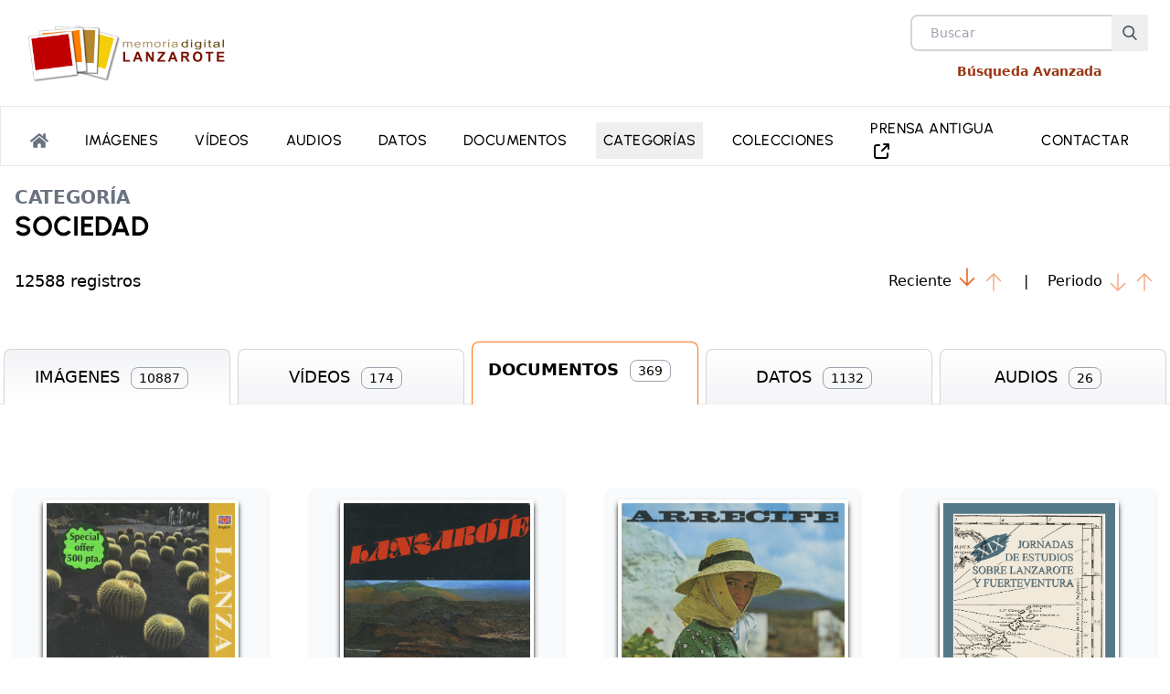

--- FILE ---
content_type: text/html
request_url: https://memoriadelanzarote.com/categoria/sociedad?tipo=TEXTOS
body_size: 26005
content:
<!doctype html>
<html lang="es">
	<head>
		<meta charset="utf-8" />
		<link rel="icon" href="../favicon.png" />
		<link rel="preconnect" href="https://memoriadelanzarote.com">
		<link rel="preconnect" href="https://matomo.lztic.com">
		<meta name="viewport" content="width=device-width, initial-scale=1" />
		
		<link href="../_app/immutable/assets/0.Bk4-IpLw.css" rel="stylesheet">
		<link href="../_app/immutable/assets/Footer.fv88HA_r.css" rel="stylesheet">
		<link href="../_app/immutable/assets/Thumbnail.CkcNm1lT.css" rel="stylesheet">
		<link href="../_app/immutable/assets/Dialog.CnhybjkF.css" rel="stylesheet">
		<link href="../_app/immutable/assets/DocumentoItem.DVTeNKoK.css" rel="stylesheet">
		<link href="../_app/immutable/assets/DatosItem.DUpTOo0L.css" rel="stylesheet">
		<link href="../_app/immutable/assets/TabsResultados.B5BsVVKw.css" rel="stylesheet"><!-- HEAD_svelte-20xtgf_START --><!-- HEAD_svelte-20xtgf_END -->
	</head>
	<body data-sveltekit-preload-data="hover">
		<div style="display: contents">   <div><header><div class="flex flex-col items-center justify-center w-full px-6 mx-auto lg:flex-row lg:justify-between max-w-screen-2xl"><div class="min-h-[5.5rem]" data-svelte-h="svelte-1oh3jll"><a href="/" aria-label="logo Memoria de Lanzarote"><img src="/assets/logomemorialanzaroteHz.svg" alt="Logo Memoria de Lanzarote" class="my-4 max-h-20 md:max-h-28 "></a></div> <div class="flex items-start justify-between w-full pb-4 lg:p-0 lg:items-center lg:justify-end"><div class="mr-4 max-w-max lg:hidden sm:justify-end"><button class="mr-4 border-none cursor-pointer focus:outline-none hover:text-gray-500 text-black svelte-3sqlge"><svg width="32" height="24" class="svelte-3sqlge"><line id="top" x1="0" y1="2" x2="32" y2="2" class="svelte-3sqlge"></line><line id="middle" x1="0" y1="12" x2="32" y2="12" class="svelte-3sqlge"></line><line id="bottom" x1="0" y1="22" x2="32" y2="22" class="svelte-3sqlge"></line></svg> </button></div> <div class="flex flex-col items-center"><div class="relative mx-auto text-gray-600"><form><input class="h-10 px-5 pr-16 text-sm bg-white border-2 border-gray-300 rounded-lg focus:outline-none" type="text" name="search" placeholder="Buscar" value=""> <button type="submit" class="absolute right-0 p-3" aria-label="Buscar"><svg class="w-4 h-4 text-gray-600 fill-current" xmlns="http://www.w3.org/2000/svg" xmlns:xlink="http://www.w3.org/1999/xlink" version="1.1" x="0px" y="0px" viewBox="0 0 56.966 56.966" style="enable-background:new 0 0 56.966 56.966;" xml:space="preserve" width="512px" height="512px"><path d="M55.146,51.887L41.588,37.786c3.486-4.144,5.396-9.358,5.396-14.786c0-12.682-10.318-23-23-23s-23,10.318-23,23  s10.318,23,23,23c4.761,0,9.298-1.436,13.177-4.162l13.661,14.208c0.571,0.593,1.339,0.92,2.162,0.92   c0.779,0,1.518-0.297,2.079-0.837C56.255,54.982,56.293,53.08,55.146,51.887z M23.984,6c9.374,0,17,7.626,17,17s-7.626,17-17,17  s-17-7.626-17-17S14.61,6,23.984,6z"></path></svg></button></form></div> <a href="/busqueda-avanzada" class="my-3 text-sm font-bold text-orange-800" data-svelte-h="svelte-28d99y">Búsqueda Avanzada</a></div></div></div> <nav id="header_" class="relative top-0 left-0 z-20 transition-all ease-in-out bg-transparent svelte-1knwboo"><div class="overflow-hidden lg:overflow-visible lg:border border-x-0 backdrop-blur-sm sm:backdrop-blur-0"><div class="w-full px-4 mx-auto sm:px-0 md:gap-0 max-w-screen-2xl"><div id="navbar" class="flex w-full h-0 transition-all duration-300 lg:h-auto lg:flex lg:pt-0 md:space-y-0 lg:p-0 md:bg-transparent lg:w-auto lg:max-h-16"><div id="navBox" class="w-full py-6 transition-all ease-in lg:py-0 lg:bg-transparent"><ul class="gap-2 pb-6 pl-6 space-x-0 tracking-wide lg:pb-0 lg:pr-6 lg:pl-3 lg:items-center lg:flex lg:flex-row lg:justify-center lg:w-full lg:space-y-0 svelte-1knwboo"><li class="svelte-1knwboo"><a href="/" class="active svelte-1knwboo" aria-label="Portada"><svg aria-hidden="true" focusable="false" data-prefix="fas" data-icon="home" class="w-5 h-5 text-gray-500" role="img" xmlns="http://www.w3.org/2000/svg" viewBox="0 0 576 512"><path fill="currentColor" d="M280.37 148.26L96 300.11V464a16 16 0 0 0 16 16l112.06-.29a16 16 0 0 0 15.92-16V368a16 16 0 0 1 16-16h64a16 16 0 0 1 16 16v95.64a16 16 0 0 0 16 16.05L464 480a16 16 0 0 0 16-16V300L295.67 148.26a12.19 12.19 0 0 0-15.3 0zM571.6 251.47L488 182.56V44.05a12 12 0 0 0-12-12h-56a12 12 0 0 0-12 12v72.61L318.47 43a48 48 0 0 0-61 0L4.34 251.47a12 12 0 0 0-1.6 16.9l25.5 31A12 12 0 0 0 45.15 301l235.22-193.74a12.19 12.19 0 0 1 15.3 0L530.9 301a12 12 0 0 0 16.9-1.6l25.5-31a12 12 0 0 0-1.7-16.93z"></path></svg></a></li> <li class="svelte-1knwboo" data-svelte-h="svelte-dn8zle"><a href="/imagenes" class="svelte-1knwboo">Imágenes</a></li> <li class="svelte-1knwboo" data-svelte-h="svelte-z6qn7u"><a href="/videos" class="svelte-1knwboo">Vídeos</a></li> <li class="svelte-1knwboo" data-svelte-h="svelte-f47n52"><a href="/audios" class="svelte-1knwboo">Audios</a></li> <li class="svelte-1knwboo" data-svelte-h="svelte-1yxgpv8"><a href="/datos" class="svelte-1knwboo">Datos</a></li> <li class="svelte-1knwboo" data-svelte-h="svelte-2w8knu"><a href="/documentos" class="svelte-1knwboo">Documentos</a></li> <li class="svelte-1knwboo"><div class="relative z-20 inline-block group"><button class="py-2 hover:bg-gray-100 svelte-1knwboo" data-svelte-h="svelte-1uj1l50">Categorías</button> <ul class="ml-4 transition duration-150 ease-in-out origin-top transform bg-white border-gray-300 border-1 lg:rounded-md lg:border scale-1 lg:scale-0 lg:absolute -bottom-10 lg:bottom-auto lg:right-0 group-hover:scale-100 min-w-max lg:drop-shadow-lg lg:ml-0  svelte-1knwboo">  </ul></div></li> <li class="svelte-1knwboo" data-svelte-h="svelte-1xhfs60"><a href="/colecciones" class="svelte-1knwboo">Colecciones</a></li> <li class="svelte-1knwboo"> <a href="https://jable.ulpgc.es/buscar?island=Lanzarote" target="_blank" class="svelte-1knwboo">PRENSA ANTIGUA  <span class="sm:hidden xl:inline-block "><svg class="inline-block w-6 h-6  inline-block text-black " viewBox="0 0 24 24" fill="none" xmlns="http://www.w3.org/2000/svg"><g id="Interface / External_Link"><path id="Vector" d="M10.0002 5H8.2002C7.08009 5 6.51962 5 6.0918 5.21799C5.71547 5.40973 5.40973 5.71547 5.21799 6.0918C5 6.51962 5 7.08009 5 8.2002V15.8002C5 16.9203 5 17.4801 5.21799 17.9079C5.40973 18.2842 5.71547 18.5905 6.0918 18.7822C6.5192 19 7.07899 19 8.19691 19H15.8031C16.921 19 17.48 19 17.9074 18.7822C18.2837 18.5905 18.5905 18.2839 18.7822 17.9076C19 17.4802 19 16.921 19 15.8031V14M20 9V4M20 4H15M20 4L13 11" stroke="#000000" stroke-width="2" stroke-linecap="round" stroke-linejoin="round"></path></g></svg></span></a></li> <li class="svelte-1knwboo" data-svelte-h="svelte-ulzaa8"><a href="/contacto" class="svelte-1knwboo">Contactar</a></li></ul></div></div></div></div></nav> <span class="hidden scale-0 group:hover group-hover\:scale-100 group:hover group-hover\:-rotate-180 svelte-1knwboo"></span> </header> <div class="min-h-screen"><div id="tabs-categorias"><div class="px-4 mx-auto my-5 max-w-screen-2xl"><span class="text-xl font-semibold text-gray-500" data-svelte-h="svelte-1kvrkg8">CATEGORÍA</span> <h1 class="mb-3 text-3xl font-bold uppercase"></h1></div>   <div class="px-4 mx-auto max-w-screen-2xl"><div class="flex items-center justify-between"><p class="my-2 text-lg font-light ">12588 registros</p> <div>Reciente
			<a data-sveltekit-reload href="/categoria/sociedad?tipo=TEXTOS&amp;o=-id"><svg class="inline-block border-red-500 h-6 w-6 text-orange-600  animate-bounce" data-slot="icon" fill="none" stroke-width="1.5" stroke="currentColor" viewBox="0 0 24 24" xmlns="http://www.w3.org/2000/svg" aria-hidden="true"><path stroke-linecap="round" stroke-linejoin="round" d="M19.5 13.5 12 21m0 0-7.5-7.5M12 21V3"></path></svg></a> <a data-sveltekit-reload href="/categoria/sociedad?tipo=TEXTOS&amp;o=id"><svg class="inline-block h-6 w-6 text-orange-600 opacity-50" data-slot="icon" fill="none" stroke-width="1.5" stroke="currentColor" viewBox="0 0 24 24" xmlns="http://www.w3.org/2000/svg" aria-hidden="true"><path stroke-linecap="round" stroke-linejoin="round" d="M4.5 10.5 12 3m0 0 7.5 7.5M12 3v18"></path></svg></a> <span class="mx-4" data-svelte-h="svelte-9xmti5">|</span>

		Periodo

		<a data-sveltekit-reload href="/categoria/sociedad?tipo=TEXTOS&amp;o=-periodo"><svg class="inline-block border-red-500 h-6 w-6 text-orange-600 opacity-50" data-slot="icon" fill="none" stroke-width="1.5" stroke="currentColor" viewBox="0 0 24 24" xmlns="http://www.w3.org/2000/svg" aria-hidden="true"><path stroke-linecap="round" stroke-linejoin="round" d="M19.5 13.5 12 21m0 0-7.5-7.5M12 21V3"></path></svg></a> <a data-sveltekit-reload href="/categoria/sociedad?tipo=TEXTOS&amp;o=periodo"><svg class="inline-block h-6 w-6 text-orange-600 opacity-50" data-slot="icon" fill="none" stroke-width="1.5" stroke="currentColor" viewBox="0 0 24 24" xmlns="http://www.w3.org/2000/svg" aria-hidden="true"><path stroke-linecap="round" stroke-linejoin="round" d="M4.5 10.5 12 3m0 0 7.5 7.5M12 3v18"></path></svg></a></div></div></div> <section class="pb-0 mt-2 mb-0"><div class="mx-auto mt-8 max-w-screen-2xl border-b border-gray-200 dark:border-gray-700"><ul class="flex flex-wrap gap-0 justify-center -mb-px text-xs font-medium text-center sm:text-lg" id="default-tab" data-tabs-toggle="#default-tab-content" role="tablist"><li class="w-1/5 sm:px-1" role="presentation"><button class="overflow-hidden py-5 mt-3 w-full bg-gray-100 bg-gradient-to-t from-gray-100 to-white rounded-t-lg transition-all duration-300 ease-in-out hover:from-gray-100 sm:px-2 sm:py-4 svelte-sd88j9" id="IMÁGENES-tab" data-tabs-target="#IMÁGENES" type="button" role="tab" aria-controls="IMÁGENES" aria-selected="false">IMÁGENES<span class="block px-2 mx-3 mt-2 text-sm font-normal leading-relaxed rounded-lg border border-gray-400 transition-all duration-300 ease-in-out sm:mt-0 sm:text-md sm:inline-block svelte-sd88j9">10887</span></button> </li><li class="w-1/5 sm:px-1" role="presentation"><button class="overflow-hidden py-5 mt-3 w-full bg-gray-100 bg-gradient-to-t from-gray-100 to-white rounded-t-lg transition-all duration-300 ease-in-out hover:from-gray-100 sm:px-2 sm:py-4 svelte-sd88j9" id="VIDEOS-tab" data-tabs-target="#VIDEOS" type="button" role="tab" aria-controls="VIDEOS" aria-selected="false">VÍDEOS<span class="block px-2 mx-3 mt-2 text-sm font-normal leading-relaxed rounded-lg border border-gray-400 transition-all duration-300 ease-in-out sm:mt-0 sm:text-md sm:inline-block svelte-sd88j9">174</span></button> </li><li class="w-1/5 sm:px-1" role="presentation"><button class="overflow-hidden py-5 mt-3 w-full bg-gray-100 bg-gradient-to-t from-gray-100 to-white rounded-t-lg transition-all duration-300 ease-in-out hover:from-gray-100 sm:px-2 sm:py-4 svelte-sd88j9 activa" id="TEXTOS-tab" data-tabs-target="#TEXTOS" type="button" role="tab" aria-controls="TEXTOS" aria-selected="false">DOCUMENTOS<span class="block px-2 mx-3 mt-2 text-sm font-normal leading-relaxed rounded-lg border border-gray-400 transition-all duration-300 ease-in-out sm:mt-0 sm:text-md sm:inline-block svelte-sd88j9">369</span></button> </li><li class="w-1/5 sm:px-1" role="presentation"><button class="overflow-hidden py-5 mt-3 w-full bg-gray-100 bg-gradient-to-t from-gray-100 to-white rounded-t-lg transition-all duration-300 ease-in-out hover:from-gray-100 sm:px-2 sm:py-4 svelte-sd88j9" id="DATOS-tab" data-tabs-target="#DATOS" type="button" role="tab" aria-controls="DATOS" aria-selected="false">DATOS<span class="block px-2 mx-3 mt-2 text-sm font-normal leading-relaxed rounded-lg border border-gray-400 transition-all duration-300 ease-in-out sm:mt-0 sm:text-md sm:inline-block svelte-sd88j9">1132</span></button> </li><li class="w-1/5 sm:px-1" role="presentation"><button class="overflow-hidden py-5 mt-3 w-full bg-gray-100 bg-gradient-to-t from-gray-100 to-white rounded-t-lg transition-all duration-300 ease-in-out hover:from-gray-100 sm:px-2 sm:py-4 svelte-sd88j9" id="AUDIOS-tab" data-tabs-target="#AUDIOS" type="button" role="tab" aria-controls="AUDIOS" aria-selected="false">AUDIOS<span class="block px-2 mx-3 mt-2 text-sm font-normal leading-relaxed rounded-lg border border-gray-400 transition-all duration-300 ease-in-out sm:mt-0 sm:text-md sm:inline-block svelte-sd88j9">26</span></button> </li></ul></div> <div class="tab-content"><div class="px-4 pt-10 mx-auto mt-8 mb-0 max-w-screen-2xl"><div class="grid justify-center grid-cols-1 mx-auto my-5 sm:grid-cols-2 md:grid-cols-3 w-fit justify-items-center gap-x-3 gap-y-10 sm:gap-x-5 sm:gap-y-14 md:gap-x-10 lg:grid-cols-4 lg:gap-x-7 xl:grid-cols-4 xl:gap-x-12"><div class="w-full pb-4 overflow-hidden duration-500 bg-white rounded-sm shadow-md hover:scale-105 hover:shadow-xl"><a href="/item/24028-lanzarote-in-english" target="_self"><div class="flex flex-col justify-between h-full"><div class="h-full p-3 bg-slate-50"><div class="relative w-full item_imagen  svelte-151nt1">  <img src="https://bk.memoriadelanzarote.com/media/items/Captura de pantalla 2025-12-30 091332.png" alt="Lanzarote (in English) en TEXTOS " class="max-h-[280px] object-contain border-4 mx-auto border-white  rounded-t-sm  aspect-auto; shadow-md shadow-black min-h-50 svelte-151nt1  loading" loading="lazy"> <div class="flex w-full absolute top-0 place-content-center min-h-[270px] img_placeholder svelte-151nt1"><div class="content-center w-full mx-auto h-60"><div class="w-12 mx-auto loader svelte-1swt977"></div></div></div> </div></div> <div class="w-full p-3 "><p class="block text-sm font-bold text-black maxlineas3 sm:text-base svelte-1uc83b3">Lanzarote (in English)</p> <div class="h-24 mt-3 overflow-hidden text-sm font-light text-ellipsis"><!-- HTML_TAG_START --><p class="ql-align-justify"><span style="background-color: transparent; color: rgb(0, 0, 0);">Es un libro de fotografías y texto que resume la isla, con énfasis en sus características volcánicas, como el Parque Nacional de Timanfaya, y sus principales zonas turísticas y municipios (Arrecife, Yaiza, Tinajo, Tías, San Bartolomé, Teguise, y Haría). Es una edición en inglés.</span></p><!-- HTML_TAG_END --></div></div></div></a> </div><div class="w-full pb-4 overflow-hidden duration-500 bg-white rounded-sm shadow-md hover:scale-105 hover:shadow-xl"><a href="/item/24027-lanzarote" target="_self"><div class="flex flex-col justify-between h-full"><div class="h-full p-3 bg-slate-50"><div class="relative w-full item_imagen  svelte-151nt1">  <img src="https://bk.memoriadelanzarote.com/media/items/Captura de pantalla 2025-12-30 090921.png" alt="Lanzarote en TEXTOS " class="max-h-[280px] object-contain border-4 mx-auto border-white  rounded-t-sm  aspect-auto; shadow-md shadow-black min-h-50 svelte-151nt1  loading" loading="lazy"> <div class="flex w-full absolute top-0 place-content-center min-h-[270px] img_placeholder svelte-151nt1"><div class="content-center w-full mx-auto h-60"><div class="w-12 mx-auto loader svelte-1swt977"></div></div></div> </div></div> <div class="w-full p-3 "><p class="block text-sm font-bold text-black maxlineas3 sm:text-base svelte-1uc83b3">Lanzarote</p> <div class="h-24 mt-3 overflow-hidden text-sm font-light text-ellipsis"><!-- HTML_TAG_START --><p class="ql-align-justify"><span style="background-color: transparent; color: rgb(0, 0, 0);">Es un libro o guía visual sobre la isla de Lanzarote, que incluye secciones sobre la capital Arrecife, el Parque Nacional de Timanfaya (Montaña de Fuego), las Salinas de Janubio, El Golfo, la zona de cultivo de La Geria, Los Jameos del Agua, la Cueva de los Verdes, el Mirador del Río y las playas.</span></p><!-- HTML_TAG_END --></div></div></div></a> </div><div class="w-full pb-4 overflow-hidden duration-500 bg-white rounded-sm shadow-md hover:scale-105 hover:shadow-xl"><a href="/item/24026-arrecife" target="_self"><div class="flex flex-col justify-between h-full"><div class="h-full p-3 bg-slate-50"><div class="relative w-full item_imagen  svelte-151nt1">  <img src="https://bk.memoriadelanzarote.com/media/items/Captura de pantalla 2025-12-30 090353.png" alt="Arrecife en TEXTOS " class="max-h-[280px] object-contain border-4 mx-auto border-white  rounded-t-sm  aspect-auto; shadow-md shadow-black min-h-50 svelte-151nt1  loading" loading="lazy"> <div class="flex w-full absolute top-0 place-content-center min-h-[270px] img_placeholder svelte-151nt1"><div class="content-center w-full mx-auto h-60"><div class="w-12 mx-auto loader svelte-1swt977"></div></div></div> </div></div> <div class="w-full p-3 "><p class="block text-sm font-bold text-black maxlineas3 sm:text-base svelte-1uc83b3">Arrecife</p> <div class="h-24 mt-3 overflow-hidden text-sm font-light text-ellipsis"><!-- HTML_TAG_START --><p class="ql-align-justify"><span style="background-color: transparent; color: rgb(0, 0, 0);">Es un folleto/libro que promociona la isla de Lanzarote y, en particular, Arrecife, con un enfoque en el turismo, las Fiestas de San Ginés, y la belleza natural y el desarrollo de la isla. Incluye una colección de artículos de opinión sobre Lanzarote escritos por diversas personalidades.</span></p><p class="ql-align-justify"></p><!-- HTML_TAG_END --></div></div></div></a> </div><div class="w-full pb-4 overflow-hidden duration-500 bg-white rounded-sm shadow-md hover:scale-105 hover:shadow-xl"><a href="/item/24024-el-fenomeno-turistico-y-la-inmigracion-en-los-ultimos-10-anos-en-lanzarote" target="_self"><div class="flex flex-col justify-between h-full"><div class="h-full p-3 bg-slate-50"><div class="relative w-full item_imagen  svelte-151nt1">  <img src="https://bk.memoriadelanzarote.com/media/items/PORTADA TOMO II XIX.png" alt="El fenómeno turístico y la inmigración en los últimos 10 años en Lanzarote en TEXTOS " class="max-h-[280px] object-contain border-4 mx-auto border-white  rounded-t-sm  aspect-auto; shadow-md shadow-black min-h-50 svelte-151nt1  loading" loading="lazy"> <div class="flex w-full absolute top-0 place-content-center min-h-[270px] img_placeholder svelte-151nt1"><div class="content-center w-full mx-auto h-60"><div class="w-12 mx-auto loader svelte-1swt977"></div></div></div> </div></div> <div class="w-full p-3 "><p class="block text-sm font-bold text-black maxlineas3 sm:text-base svelte-1uc83b3">El fenómeno turístico y la inmigración en los últimos 10 años en Lanzarote</p> <div class="h-24 mt-3 overflow-hidden text-sm font-light text-ellipsis"><!-- HTML_TAG_START --><p>El documento analiza el crecimiento del <strong>turismo</strong> y la <strong>inmigración</strong> en Lanzarote durante la última década (2013-2022) como factores principales que influyen en la <strong>capacidad de carga</strong> de la isla. Se concluye que, a pesar de las caídas por la pandemia, ambos fenómenos han crecido, siendo la inmigración clave para sostener la <strong>economía</strong> y evitar el <strong>envejecimiento poblacional</strong>. Sin embargo, el aumento de la migración irregular exige con urgencia la implementación de <strong>políticas de desarrollo sostenible</strong> y una gestión más eficaz para no comprometer la isla.</p><!-- HTML_TAG_END --></div></div></div></a> </div><div class="w-full pb-4 overflow-hidden duration-500 bg-white rounded-sm shadow-md hover:scale-105 hover:shadow-xl"><a href="/item/24023-produccion-de-agua-desarrollo-turistico-y-crecimiento-de-la-poblacion-en-las-islas-de-lanzarote-y-fuerteventura" target="_self"><div class="flex flex-col justify-between h-full"><div class="h-full p-3 bg-slate-50"><div class="relative w-full item_imagen  svelte-151nt1">  <img src="https://bk.memoriadelanzarote.com/media/items/PORTADA TOMO II XIX.png" alt="Producción de agua, desarrollo turístico y crecimiento de la población en las islas de Lanzarote y Fuerteventura en TEXTOS " class="max-h-[280px] object-contain border-4 mx-auto border-white  rounded-t-sm  aspect-auto; shadow-md shadow-black min-h-50 svelte-151nt1  loading" loading="lazy"> <div class="flex w-full absolute top-0 place-content-center min-h-[270px] img_placeholder svelte-151nt1"><div class="content-center w-full mx-auto h-60"><div class="w-12 mx-auto loader svelte-1swt977"></div></div></div> </div></div> <div class="w-full p-3 "><p class="block text-sm font-bold text-black maxlineas3 sm:text-base svelte-1uc83b3">Producción de agua, desarrollo turístico y crecimiento de la población en las islas de Lanzarote y Fuerteventura</p> <div class="h-24 mt-3 overflow-hidden text-sm font-light text-ellipsis"><!-- HTML_TAG_START --><p>El documento analiza la profunda transformación de <strong>Lanzarote y Fuerteventura</strong>, dos islas áridas, impulsada por la introducción de <strong>plantas desaladoras de agua de mar</strong> y el inicio del <strong>turismo de masas</strong> a partir de los años sesenta y setenta. Este cambio resolvió la escasez hídrica histórica y provocó un <strong>crecimiento demográfico</strong> sin precedentes, una mejora del nivel de vida y la transformación de la economía hacia los sectores de la construcción y servicios.</p><p></p><p>Como consecuencia, se abandonó la <strong>agricultura tradicional</strong> (como las <em>gavias</em> y <em>enarenados</em>), lo que, si bien revalorizó el paisaje como activo turístico, también incrementó los <strong>procesos erosivos</strong> y el <strong>riesgo de desertificación</strong> en ambas islas.</p><!-- HTML_TAG_END --></div></div></div></a> </div><div class="w-full pb-4 overflow-hidden duration-500 bg-white rounded-sm shadow-md hover:scale-105 hover:shadow-xl"><a href="/item/24022-michael-daniel-higgins-y-el-turismo-irlandes-en-lanzarote-en-el-marco-de-una-planificacion-economica" target="_self"><div class="flex flex-col justify-between h-full"><div class="h-full p-3 bg-slate-50"><div class="relative w-full item_imagen  svelte-151nt1">  <img src="https://bk.memoriadelanzarote.com/media/items/PORTADA TOMO II XIX.png" alt="Michael Daniel Higgins y el turismo irlandés en Lanzarote en el marco de una planificación económica en TEXTOS " class="max-h-[280px] object-contain border-4 mx-auto border-white  rounded-t-sm  aspect-auto; shadow-md shadow-black min-h-50 svelte-151nt1  loading" loading="lazy"> <div class="flex w-full absolute top-0 place-content-center min-h-[270px] img_placeholder svelte-151nt1"><div class="content-center w-full mx-auto h-60"><div class="w-12 mx-auto loader svelte-1swt977"></div></div></div> </div></div> <div class="w-full p-3 "><p class="block text-sm font-bold text-black maxlineas3 sm:text-base svelte-1uc83b3">Michael Daniel Higgins y el turismo irlandés en Lanzarote en el marco de una planificación económica</p> <div class="h-24 mt-3 overflow-hidden text-sm font-light text-ellipsis"><!-- HTML_TAG_START --><p>El documento analiza el impacto del marketing político del presidente irlandés <strong>Michael Daniel Higgins</strong> y sus visitas privadas (2013, 2016) en el incremento del <strong>turismo irlandés a Lanzarote</strong>.</p><p></p><p class="ql-align-justify">Coincidiendo con su mandato, el número de visitantes irlandeses creció un <strong>58,01%</strong> entre 2012 y 2019, llegando a ser el <strong>segundo mercado emisor</strong> de turistas en 2022. El perfil de este turista es de clase media-alta, viaja en invierno y gasta entre 80 y 100 euros diarios. Lanzarote ha sido premiada en múltiples ocasiones por la industria turística irlandesa como el <strong>&quot;Mejor Destino de Sol en Invierno&quot;</strong>.</p><!-- HTML_TAG_END --></div></div></div></a> </div><div class="w-full pb-4 overflow-hidden duration-500 bg-white rounded-sm shadow-md hover:scale-105 hover:shadow-xl"><a href="/item/24021-olivia-stone-una-intrepida-viajera-en-lanzarote" target="_self"><div class="flex flex-col justify-between h-full"><div class="h-full p-3 bg-slate-50"><div class="relative w-full item_imagen  svelte-151nt1">  <img src="https://bk.memoriadelanzarote.com/media/items/PORTADA TOMO II XIX.png" alt="Olivia Stone, una intrépida viajera en Lanzarote en TEXTOS " class="max-h-[280px] object-contain border-4 mx-auto border-white  rounded-t-sm  aspect-auto; shadow-md shadow-black min-h-50 svelte-151nt1  loading" loading="lazy"> <div class="flex w-full absolute top-0 place-content-center min-h-[270px] img_placeholder svelte-151nt1"><div class="content-center w-full mx-auto h-60"><div class="w-12 mx-auto loader svelte-1swt977"></div></div></div> </div></div> <div class="w-full p-3 "><p class="block text-sm font-bold text-black maxlineas3 sm:text-base svelte-1uc83b3">Olivia Stone, una intrépida viajera en Lanzarote</p> <div class="h-24 mt-3 overflow-hidden text-sm font-light text-ellipsis"><!-- HTML_TAG_START --><p class="ql-align-justify">La viajera exploradora victoriana <strong>Olivia Stone</strong> visitó Lanzarote durante una semana en enero de 1884. En su libro <strong>&quot;Tenerife y sus seis satélites&quot;</strong>, describió la isla como un lugar de <strong>atraso económico, miseria y escasez de agua</strong> (sequía de 1877-78) que provocaba una fuerte emigración. Destacó la <strong>hospitalidad</strong> de sus habitantes y la <strong>laboriosidad</strong> de las mujeres, quienes a pesar de estar multiocupadas y sin instrucción, la trataron con gran amabilidad.</p><!-- HTML_TAG_END --></div></div></div></a> </div><div class="w-full pb-4 overflow-hidden duration-500 bg-white rounded-sm shadow-md hover:scale-105 hover:shadow-xl"><a href="/item/24020-los-avisos-corsarios-de-fuerteventura-y-lanzarote-en-la-segunda-mitad-del-siglo-xvi-su-estudio-a-partir-de-las-actas-del-concejo-de-la-palma" target="_self"><div class="flex flex-col justify-between h-full"><div class="h-full p-3 bg-slate-50"><div class="relative w-full item_imagen  svelte-151nt1">  <img src="https://bk.memoriadelanzarote.com/media/items/PORTADA TOMO II XIX.png" alt="Los avisos corsarios de Fuerteventura y Lanzarote en la segunda mitad del siglo XVI: Su estudio a partir de las actas del concejo de La Palma en TEXTOS " class="max-h-[280px] object-contain border-4 mx-auto border-white  rounded-t-sm  aspect-auto; shadow-md shadow-black min-h-50 svelte-151nt1  loading" loading="lazy"> <div class="flex w-full absolute top-0 place-content-center min-h-[270px] img_placeholder svelte-151nt1"><div class="content-center w-full mx-auto h-60"><div class="w-12 mx-auto loader svelte-1swt977"></div></div></div> </div></div> <div class="w-full p-3 "><p class="block text-sm font-bold text-black maxlineas3 sm:text-base svelte-1uc83b3">Los avisos corsarios de Fuerteventura y Lanzarote en la segunda mitad del siglo XVI: Su estudio a partir de las actas del concejo de La Palma</p> <div class="h-24 mt-3 overflow-hidden text-sm font-light text-ellipsis"><!-- HTML_TAG_START --><p>El documento analiza los <strong>avisos corsarios berberiscos</strong> que afectaron a Lanzarote y Fuerteventura en la segunda mitad del siglo XVI, un enemigo persistente cuyo objetivo era el saqueo y la <strong>captura de personas para venderlas como esclavas</strong>.</p><p></p><p>Debido a que los archivos municipales de las islas orientales fueron destruidos por estos ataques, el estudio utiliza las <strong>actas del Concejo de La Palma</strong> (1559-1599) para documentar las noticias y alertas sobre las cinco grandes incursiones que sufrieron Lanzarote y Fuerteventura. El constante peligro impulsó el desarrollo de un <strong>eficiente sistema de avisos</strong> entre las islas de la Macaronesia para coordinar la defensa.</p><!-- HTML_TAG_END --></div></div></div></a> </div><div class="w-full pb-4 overflow-hidden duration-500 bg-white rounded-sm shadow-md hover:scale-105 hover:shadow-xl"><a href="/item/24019-lanzarote-y-fuerteventura-en-los-manuscritos-del-presbitero-pedro-marcelino-quintana-miranda" target="_self"><div class="flex flex-col justify-between h-full"><div class="h-full p-3 bg-slate-50"><div class="relative w-full item_imagen  svelte-151nt1">  <img src="https://bk.memoriadelanzarote.com/media/items/PORTADA TOMO II XIX.png" alt="Lanzarote y Fuerteventura en los manuscritos del presbítero Pedro Marcelino Quintana Miranda en TEXTOS " class="max-h-[280px] object-contain border-4 mx-auto border-white  rounded-t-sm  aspect-auto; shadow-md shadow-black min-h-50 svelte-151nt1  loading" loading="lazy"> <div class="flex w-full absolute top-0 place-content-center min-h-[270px] img_placeholder svelte-151nt1"><div class="content-center w-full mx-auto h-60"><div class="w-12 mx-auto loader svelte-1swt977"></div></div></div> </div></div> <div class="w-full p-3 "><p class="block text-sm font-bold text-black maxlineas3 sm:text-base svelte-1uc83b3">Lanzarote y Fuerteventura en los manuscritos del presbítero Pedro Marcelino Quintana Miranda</p> <div class="h-24 mt-3 overflow-hidden text-sm font-light text-ellipsis"><!-- HTML_TAG_START --><p>El documento analiza la información sobre <strong>Lanzarote y Fuerteventura</strong> contenida en los manuscritos históricos del presbítero <strong>Pedro Marcelino Quintana Miranda</strong>. El trabajo detalla la profunda relación entre estas islas y Gran Canaria, clasificando la información en cinco temas principales: <strong>toponimia y léxico</strong>, <strong>actividad religiosa</strong> (establecimiento de parroquias, traslados de clérigos), <strong>asuntos civiles</strong>, <strong>nombres propios</strong> y el impacto de los <strong>fenómenos naturales</strong> (erupciones volcánicas y sequías) que provocaron una constante <strong>emigración</strong> a Gran Canaria.</p><!-- HTML_TAG_END --></div></div></div></a> </div><div class="w-full pb-4 overflow-hidden duration-500 bg-white rounded-sm shadow-md hover:scale-105 hover:shadow-xl"><a href="/item/24018-inicios-tardios-en-la-identidad-y-conciencia-nacional-de-canarias-contribuciones-desde-lanzarote-y-fuerteventura-en-el-transito-del-siglo-xix-al-xx" target="_self"><div class="flex flex-col justify-between h-full"><div class="h-full p-3 bg-slate-50"><div class="relative w-full item_imagen  svelte-151nt1">  <img src="https://bk.memoriadelanzarote.com/media/items/PORTADA TOMO II XIX.png" alt="Inicios tardíos en la identidad y conciencia nacional de Canarias: Contribuciones desde Lanzarote y Fuerteventura en el tránsito del siglo XIX al XX en TEXTOS " class="max-h-[280px] object-contain border-4 mx-auto border-white  rounded-t-sm  aspect-auto; shadow-md shadow-black min-h-50 svelte-151nt1  loading" loading="lazy"> <div class="flex w-full absolute top-0 place-content-center min-h-[270px] img_placeholder svelte-151nt1"><div class="content-center w-full mx-auto h-60"><div class="w-12 mx-auto loader svelte-1swt977"></div></div></div> </div></div> <div class="w-full p-3 "><p class="block text-sm font-bold text-black maxlineas3 sm:text-base svelte-1uc83b3">Inicios tardíos en la identidad y conciencia nacional de Canarias: Contribuciones desde Lanzarote y Fuerteventura en el tránsito del siglo XIX al XX</p> <div class="h-24 mt-3 overflow-hidden text-sm font-light text-ellipsis"><!-- HTML_TAG_START --><p>El documento aborda los <strong>inicios tardíos de la identidad y conciencia nacional de Canarias</strong> (1878-1924) a través de las contribuciones de figuras de Lanzarote y Fuerteventura. Analiza la configuración de la <strong>canariedad</strong> y el <strong>canarismo</strong>, destacando el poema &quot;Canarias&quot; de Nicolás Estévanez y el símbolo de la &quot;sombra del almendro&quot; como alegoría de la patria isleña. Se profundiza en las figuras del republicano federal <strong>Elías Zerolo Herrera</strong> y el africanista <strong>Antonio M.ª Manrique Saavedra</strong>, cuyas ideas políticas y sociales se desarrollaron en el contexto de la <strong>Cuestión Canaria</strong> y el fin del imperio colonial español en 1898.</p><!-- HTML_TAG_END --></div></div></div></a> </div><div class="w-full pb-4 overflow-hidden duration-500 bg-white rounded-sm shadow-md hover:scale-105 hover:shadow-xl"><a href="/item/24017-la-elite-de-lanzarote-a-comienzos-del-siglo-xvii" target="_self"><div class="flex flex-col justify-between h-full"><div class="h-full p-3 bg-slate-50"><div class="relative w-full item_imagen  svelte-151nt1">  <img src="https://bk.memoriadelanzarote.com/media/items/PORTADA TOMO II XIX.png" alt="La élite de Lanzarote a comienzos del siglo XVII en TEXTOS " class="max-h-[280px] object-contain border-4 mx-auto border-white  rounded-t-sm  aspect-auto; shadow-md shadow-black min-h-50 svelte-151nt1  loading" loading="lazy"> <div class="flex w-full absolute top-0 place-content-center min-h-[270px] img_placeholder svelte-151nt1"><div class="content-center w-full mx-auto h-60"><div class="w-12 mx-auto loader svelte-1swt977"></div></div></div> </div></div> <div class="w-full p-3 "><p class="block text-sm font-bold text-black maxlineas3 sm:text-base svelte-1uc83b3">La élite de Lanzarote a comienzos del siglo XVII</p> <div class="h-24 mt-3 overflow-hidden text-sm font-light text-ellipsis"><!-- HTML_TAG_START --><p>El documento analiza la <strong>élite de Lanzarote a comienzos del siglo XVII</strong>, un grupo de 23 personas, residentes principalmente en la <strong>Villa de Teguise</strong>, que se situaban en la cúspide social por su riqueza y poder. La fuente principal es un documento de 1609 donde actúan como <strong>fiadores</strong> de la marquesa Doña Mariana Enríquez, avalando en conjunto más de <strong>50.000 ducados</strong>. Detallaban su patrimonio, que incluía importantes tierras y cargos (capitanes, alcaldes, etc.), destacando la posesión de <strong>59 esclavos</strong> entre 20 de ellos, lo que subraya su dominio económico.</p><!-- HTML_TAG_END --></div></div></div></a> </div><div class="w-full pb-4 overflow-hidden duration-500 bg-white rounded-sm shadow-md hover:scale-105 hover:shadow-xl"><a href="/item/24016-la-trenza-de-espejo-proyecto-de-recuperacion-de-una-modalidad-artesanal-antigua-en-lanzarote-y-fuerteventura" target="_self"><div class="flex flex-col justify-between h-full"><div class="h-full p-3 bg-slate-50"><div class="relative w-full item_imagen  svelte-151nt1">  <img src="https://bk.memoriadelanzarote.com/media/items/PORTADA TOMO II XIX.png" alt="La trenza de espejo. Proyecto de recuperación de una modalidad artesanal antigua en Lanzarote y Fuerteventura en TEXTOS " class="max-h-[280px] object-contain border-4 mx-auto border-white  rounded-t-sm  aspect-auto; shadow-md shadow-black min-h-50 svelte-151nt1  loading" loading="lazy"> <div class="flex w-full absolute top-0 place-content-center min-h-[270px] img_placeholder svelte-151nt1"><div class="content-center w-full mx-auto h-60"><div class="w-12 mx-auto loader svelte-1swt977"></div></div></div> </div></div> <div class="w-full p-3 "><p class="block text-sm font-bold text-black maxlineas3 sm:text-base svelte-1uc83b3">La trenza de espejo. Proyecto de recuperación de una modalidad artesanal antigua en Lanzarote y Fuerteventura</p> <div class="h-24 mt-3 overflow-hidden text-sm font-light text-ellipsis"><!-- HTML_TAG_START --><p>El documento presenta el proyecto de <strong>recuperación, documentación y difusión</strong> de la <strong>&quot;trenza de espejo&quot;</strong>, una antigua técnica artesanal de cestería de <strong>Lanzarote y Fuerteventura</strong> que utilizaba <strong>paja de trigo</strong> para crear marcos decorativos. El trabajo detalla la metodología, incluyendo el cultivo experimental de la materia prima, y documenta la técnica de trenzado con la colaboración de las artesanas que aún la conservan.</p><!-- HTML_TAG_END --></div></div></div></a> </div><div class="w-full pb-4 overflow-hidden duration-500 bg-white rounded-sm shadow-md hover:scale-105 hover:shadow-xl"><a href="/item/24014-plagas-y-epidemias-en-lanzarote-durante-la-edad-moderna" target="_self"><div class="flex flex-col justify-between h-full"><div class="h-full p-3 bg-slate-50"><div class="relative w-full item_imagen  svelte-151nt1">  <img src="https://bk.memoriadelanzarote.com/media/items/PORTADA TOMO II XIX.png" alt="Plagas y epidemias en Lanzarote durante la Edad Moderna en TEXTOS " class="max-h-[280px] object-contain border-4 mx-auto border-white  rounded-t-sm  aspect-auto; shadow-md shadow-black min-h-50 svelte-151nt1  loading" loading="lazy"> <div class="flex w-full absolute top-0 place-content-center min-h-[270px] img_placeholder svelte-151nt1"><div class="content-center w-full mx-auto h-60"><div class="w-12 mx-auto loader svelte-1swt977"></div></div></div> </div></div> <div class="w-full p-3 "><p class="block text-sm font-bold text-black maxlineas3 sm:text-base svelte-1uc83b3">Plagas y epidemias en Lanzarote durante la Edad Moderna</p> <div class="h-24 mt-3 overflow-hidden text-sm font-light text-ellipsis"><!-- HTML_TAG_START --><p>El documento trata sobre las plagas y epidemias que afectaron a Lanzarote durante la Edad Moderna. Se centra en la plaga recurrente de la <strong>cigarra (langosta)</strong>, combatida con exorcismos y acciones civiles, y que llevó al nombramiento de <strong>San Ginés</strong> como su santo protector en 1769. Además, aborda las constantes <strong>alertas de contagio de peste</strong> procedentes del Mediterráneo y el Norte de África, que obligaron a las autoridades a establecer estrictas <strong>cuarentenas</strong> y vigilancia de los buques.</p><!-- HTML_TAG_END --></div></div></div></a> </div><div class="w-full pb-4 overflow-hidden duration-500 bg-white rounded-sm shadow-md hover:scale-105 hover:shadow-xl"><a href="/item/24013-fortificaciones-milicias-y-paisanaje-en-lanzarote-y-fuerteventura" target="_self"><div class="flex flex-col justify-between h-full"><div class="h-full p-3 bg-slate-50"><div class="relative w-full item_imagen  svelte-151nt1">  <img src="https://bk.memoriadelanzarote.com/media/items/PORTADA TOMO II XIX.png" alt="Fortificaciones, milicias y paisanaje en Lanzarote y Fuerteventura en TEXTOS " class="max-h-[280px] object-contain border-4 mx-auto border-white  rounded-t-sm  aspect-auto; shadow-md shadow-black min-h-50 svelte-151nt1  loading" loading="lazy"> <div class="flex w-full absolute top-0 place-content-center min-h-[270px] img_placeholder svelte-151nt1"><div class="content-center w-full mx-auto h-60"><div class="w-12 mx-auto loader svelte-1swt977"></div></div></div> </div></div> <div class="w-full p-3 "><p class="block text-sm font-bold text-black maxlineas3 sm:text-base svelte-1uc83b3">Fortificaciones, milicias y paisanaje en Lanzarote y Fuerteventura</p> <div class="h-24 mt-3 overflow-hidden text-sm font-light text-ellipsis"><!-- HTML_TAG_START --><p>El archivo examina las <strong>fortificaciones y milicias</strong> de Lanzarote y Fuerteventura (1762-1809) en el contexto del estado fiscal-militar borbónico, destacando su <strong>importancia estratégica</strong> para el archipiélago. La reforma de 1771 reestructuró las milicias, aunque con armamento deficiente. El trabajo enfatiza el caso del <strong>paisanaje</strong> (población civil alistada) en Fuerteventura en 1809, aportando datos sobre los <strong>931 hombres</strong> reclutados, de los cuales una mayoría se identificaba como pobre.</p><!-- HTML_TAG_END --></div></div></div></a> </div><div class="w-full pb-4 overflow-hidden duration-500 bg-white rounded-sm shadow-md hover:scale-105 hover:shadow-xl"><a href="/item/24009-trampantojos-a-lo-divino-consideraciones-sobre-los-verdaderos-retratos-que-albergan-las-islas-de-lanzarote-y-fuerteventura" target="_self"><div class="flex flex-col justify-between h-full"><div class="h-full p-3 bg-slate-50"><div class="relative w-full item_imagen  svelte-151nt1">  <img src="https://bk.memoriadelanzarote.com/media/items/Captura de pantalla 2025-12-29 082915.png" alt="Trampantojos a lo divino. Consideraciones sobre los &quot;verdaderos retratos&quot; que albergan las islas de Lanzarote y Fuerteventura en TEXTOS " class="max-h-[280px] object-contain border-4 mx-auto border-white  rounded-t-sm  aspect-auto; shadow-md shadow-black min-h-50 svelte-151nt1  loading" loading="lazy"> <div class="flex w-full absolute top-0 place-content-center min-h-[270px] img_placeholder svelte-151nt1"><div class="content-center w-full mx-auto h-60"><div class="w-12 mx-auto loader svelte-1swt977"></div></div></div> </div></div> <div class="w-full p-3 "><p class="block text-sm font-bold text-black maxlineas3 sm:text-base svelte-1uc83b3">Trampantojos a lo divino. Consideraciones sobre los "verdaderos retratos" que albergan las islas de Lanzarote y Fuerteventura</p> <div class="h-24 mt-3 overflow-hidden text-sm font-light text-ellipsis"><!-- HTML_TAG_START --><p>El documento se centra en el estudio de los <strong>&quot;verdaderos retratos&quot;</strong> o <em>trampantojos a lo divino</em> (pinturas que simulan esculturas) en Lanzarote y Fuerteventura. Estas obras buscan un engaño visual (<em>trompe l&#39;oeil</em>) para sugerir una tercera dimensión en el lienzo.</p><p></p><p class="ql-align-justify">Los ejemplos de mayor calidad se encuentran en <strong>Fuerteventura</strong>, destacando las cinco pinturas de <strong>Juan de Miranda</strong> (1723-1805) para la iglesia de La Oliva y las pinturas murales atribuidas a <strong>Cristóbal Afonso</strong> en la ermita de La Ampuyenta. En <strong>Lanzarote</strong>, resalta la obra de la <em>Virgen de la Caridad</em> de Yaiza, atribuida a Cristóbal Hernández de Quintana.</p><!-- HTML_TAG_END --></div></div></div></a> </div><div class="w-full pb-4 overflow-hidden duration-500 bg-white rounded-sm shadow-md hover:scale-105 hover:shadow-xl"><a href="/item/24008-estudio-arqueozoologico-del-yacimiento-de-fiquinineo-la-pena-de-las-cucharas-resultados-preliminares" target="_self"><div class="flex flex-col justify-between h-full"><div class="h-full p-3 bg-slate-50"><div class="relative w-full item_imagen  svelte-151nt1">  <img src="https://bk.memoriadelanzarote.com/media/items/Captura de pantalla 2025-12-29 082915.png" alt="Estudio arqueozoológico del yacimiento de Fiquinineo-La Pena de las Cucharas: Resultados preliminares en TEXTOS " class="max-h-[280px] object-contain border-4 mx-auto border-white  rounded-t-sm  aspect-auto; shadow-md shadow-black min-h-50 svelte-151nt1  loading" loading="lazy"> <div class="flex w-full absolute top-0 place-content-center min-h-[270px] img_placeholder svelte-151nt1"><div class="content-center w-full mx-auto h-60"><div class="w-12 mx-auto loader svelte-1swt977"></div></div></div> </div></div> <div class="w-full p-3 "><p class="block text-sm font-bold text-black maxlineas3 sm:text-base svelte-1uc83b3">Estudio arqueozoológico del yacimiento de Fiquinineo-La Pena de las Cucharas: Resultados preliminares</p> <div class="h-24 mt-3 overflow-hidden text-sm font-light text-ellipsis"><!-- HTML_TAG_START --><p class="ql-align-justify">El estudio arqueozoológico del conjunto arqueológico de la Peña de las Cucharas-Fiquinineo (Teguise, Lanzarote) se centra en el análisis de los restos faunísticos de este yacimiento de referencia sobre el pasado aborigen e histórico de la isla.</p><!-- HTML_TAG_END --></div></div></div></a> </div><div class="w-full pb-4 overflow-hidden duration-500 bg-white rounded-sm shadow-md hover:scale-105 hover:shadow-xl"><a href="/item/24004-el-vascoiberismo-y-las-inscripciones-incisas-lineales-de-las-islas-canarias-despues-de-la-mano-de-irulegi" target="_self"><div class="flex flex-col justify-between h-full"><div class="h-full p-3 bg-slate-50"><div class="relative w-full item_imagen  svelte-151nt1">  <img src="https://bk.memoriadelanzarote.com/media/items/Captura de pantalla 2025-12-29 082915.png" alt="El vascoiberismo y las inscripciones incisas lineales de las Islas Canarias después de la mano de Irulegi en TEXTOS " class="max-h-[280px] object-contain border-4 mx-auto border-white  rounded-t-sm  aspect-auto; shadow-md shadow-black min-h-50 svelte-151nt1  loading" loading="lazy"> <div class="flex w-full absolute top-0 place-content-center min-h-[270px] img_placeholder svelte-151nt1"><div class="content-center w-full mx-auto h-60"><div class="w-12 mx-auto loader svelte-1swt977"></div></div></div> </div></div> <div class="w-full p-3 "><p class="block text-sm font-bold text-black maxlineas3 sm:text-base svelte-1uc83b3">El vascoiberismo y las inscripciones incisas lineales de las Islas Canarias después de la mano de Irulegi</p> <div class="h-24 mt-3 overflow-hidden text-sm font-light text-ellipsis"><!-- HTML_TAG_START --><p class="ql-align-justify">El artículo discute el vascoiberismo y las inscripciones lineales incisas de las Islas Canarias, especialmente después del hallazgo de la Mano de Irulegi, una placa de bronce inscrita en íbero, datada en el siglo I a.C. y descubierta cerca de Pamplona.</p><!-- HTML_TAG_END --></div></div></div></a> </div><div class="w-full pb-4 overflow-hidden duration-500 bg-white rounded-sm shadow-md hover:scale-105 hover:shadow-xl"><a href="/item/23990-el-capitan-gaspar-rodriguez-carrasco-y-su-patrimonio-los-procesos-sociopoliticos-y-la-propiedad-de-la-elite-de-lanzarote-a-fines-de-la-edad-moderna" target="_self"><div class="flex flex-col justify-between h-full"><div class="h-full p-3 bg-slate-50"><div class="relative w-full item_imagen  svelte-151nt1">  <img src="https://bk.memoriadelanzarote.com/media/items/PORTADA TOMO II.jpg" alt="El capitán Gaspar Rodríguez Carrasco y su patrimonio: Los procesos sociopolíticos y la propiedad de la élite de Lanzarote a fines de la Edad Moderna en TEXTOS " class="max-h-[280px] object-contain border-4 mx-auto border-white  rounded-t-sm  aspect-auto; shadow-md shadow-black min-h-50 svelte-151nt1  loading" loading="lazy"> <div class="flex w-full absolute top-0 place-content-center min-h-[270px] img_placeholder svelte-151nt1"><div class="content-center w-full mx-auto h-60"><div class="w-12 mx-auto loader svelte-1swt977"></div></div></div> </div></div> <div class="w-full p-3 "><p class="block text-sm font-bold text-black maxlineas3 sm:text-base svelte-1uc83b3">El capitán Gaspar Rodríguez Carrasco y su patrimonio: Los procesos sociopolíticos y la propiedad de la élite de Lanzarote a fines de la Edad Moderna</p> <div class="h-24 mt-3 overflow-hidden text-sm font-light text-ellipsis"><!-- HTML_TAG_START --><p>El capitán Gaspar Rodríguez Carrasco fue un prominente propietario de Lanzarote a finales del siglo XVII y principios del XVIII. Buscó perpetuar su memoria a través de diversas acciones, incluyendo la fundación de obras pías y la creación de un mayorazgo.</p><!-- HTML_TAG_END --></div></div></div></a> </div><div class="w-full pb-4 overflow-hidden duration-500 bg-white rounded-sm shadow-md hover:scale-105 hover:shadow-xl"><a href="/item/23989-manuel-deniz-caraballo-1876-1921-recuperacion-de-su-legado" target="_self"><div class="flex flex-col justify-between h-full"><div class="h-full p-3 bg-slate-50"><div class="relative w-full item_imagen  svelte-151nt1">  <img src="https://bk.memoriadelanzarote.com/media/items/PORTADA TOMO II.jpg" alt="Manuel Déniz Caraballo (1876-1921): Recuperación de su legado en TEXTOS " class="max-h-[280px] object-contain border-4 mx-auto border-white  rounded-t-sm  aspect-auto; shadow-md shadow-black min-h-50 svelte-151nt1  loading" loading="lazy"> <div class="flex w-full absolute top-0 place-content-center min-h-[270px] img_placeholder svelte-151nt1"><div class="content-center w-full mx-auto h-60"><div class="w-12 mx-auto loader svelte-1swt977"></div></div></div> </div></div> <div class="w-full p-3 "><p class="block text-sm font-bold text-black maxlineas3 sm:text-base svelte-1uc83b3">Manuel Déniz Caraballo (1876-1921): Recuperación de su legado</p> <div class="h-24 mt-3 overflow-hidden text-sm font-light text-ellipsis"><!-- HTML_TAG_START --><p>El artículo presenta una aproximación a la biografía histórica de Manuel Déniz Caraballo (1876-1921), nacido en Lanzarote. Fue periodista, tipógrafo, maestro y político, que desarrolló sus actividades en Tenerife y Fuerteventura</p><!-- HTML_TAG_END --></div></div></div></a> </div><div class="w-full pb-4 overflow-hidden duration-500 bg-white rounded-sm shadow-md hover:scale-105 hover:shadow-xl"><a href="/item/23988-conflictividad-y-abastecimiento-de-agua-en-lanzarote-en-la-edad-moderna-titularidad-y-uso-de-las-maretas-de-naos" target="_self"><div class="flex flex-col justify-between h-full"><div class="h-full p-3 bg-slate-50"><div class="relative w-full item_imagen  svelte-151nt1">  <img src="https://bk.memoriadelanzarote.com/media/items/PORTADA TOMO II.jpg" alt="Conflictividad y abastecimiento de agua en Lanzarote en la Edad Moderna: Titularidad y uso de Las Maretas de Naos en TEXTOS " class="max-h-[280px] object-contain border-4 mx-auto border-white  rounded-t-sm  aspect-auto; shadow-md shadow-black min-h-50 svelte-151nt1  loading" loading="lazy"> <div class="flex w-full absolute top-0 place-content-center min-h-[270px] img_placeholder svelte-151nt1"><div class="content-center w-full mx-auto h-60"><div class="w-12 mx-auto loader svelte-1swt977"></div></div></div> </div></div> <div class="w-full p-3 "><p class="block text-sm font-bold text-black maxlineas3 sm:text-base svelte-1uc83b3">Conflictividad y abastecimiento de agua en Lanzarote en la Edad Moderna: Titularidad y uso de Las Maretas de Naos</p> <div class="h-24 mt-3 overflow-hidden text-sm font-light text-ellipsis"><!-- HTML_TAG_START --><p>El artículo examina la evolución social y económica de Lanzarote durante la Edad Moderna, con un enfoque en la escasez crónica de agua y la importancia de las maretas (infraestructuras para recoger agua de lluvia).</p><!-- HTML_TAG_END --></div></div></div></a> </div><div class="w-full pb-4 overflow-hidden duration-500 bg-white rounded-sm shadow-md hover:scale-105 hover:shadow-xl"><a href="/item/23987-las-primeras-poblaciones-de-argana-del-siglo-xvi-a-principios-del-siglo-xix" target="_self"><div class="flex flex-col justify-between h-full"><div class="h-full p-3 bg-slate-50"><div class="relative w-full item_imagen  svelte-151nt1">  <img src="https://bk.memoriadelanzarote.com/media/items/PORTADA TOMO II.jpg" alt="Las primeras poblaciones de Argana. Del siglo XVI a principios del siglo XIX en TEXTOS " class="max-h-[280px] object-contain border-4 mx-auto border-white  rounded-t-sm  aspect-auto; shadow-md shadow-black min-h-50 svelte-151nt1  loading" loading="lazy"> <div class="flex w-full absolute top-0 place-content-center min-h-[270px] img_placeholder svelte-151nt1"><div class="content-center w-full mx-auto h-60"><div class="w-12 mx-auto loader svelte-1swt977"></div></div></div> </div></div> <div class="w-full p-3 "><p class="block text-sm font-bold text-black maxlineas3 sm:text-base svelte-1uc83b3">Las primeras poblaciones de Argana. Del siglo XVI a principios del siglo XIX</p> <div class="h-24 mt-3 overflow-hidden text-sm font-light text-ellipsis"><!-- HTML_TAG_START --><p>El artículo, escrito por Francisca Mª Perera Betancort, analiza el poblamiento de Argana, un término territorial de Lanzarote reconocido desde el siglo XVI, utilizado para labranza, pastoreo y residencia, que limitaba con Maneje, Zonzamas, Las Breñas de Ajey y El Yágabo. La zona conserva yacimientos aborígenes.</p><!-- HTML_TAG_END --></div></div></div></a> </div><div class="w-full pb-4 overflow-hidden duration-500 bg-white rounded-sm shadow-md hover:scale-105 hover:shadow-xl"><a href="/item/23986-las-destilas-en-lanzarote" target="_self"><div class="flex flex-col justify-between h-full"><div class="h-full p-3 bg-slate-50"><div class="relative w-full item_imagen  svelte-151nt1">  <img src="https://bk.memoriadelanzarote.com/media/items/PORTADA TOMO II.jpg" alt="Las destilas en Lanzarote en TEXTOS " class="max-h-[280px] object-contain border-4 mx-auto border-white  rounded-t-sm  aspect-auto; shadow-md shadow-black min-h-50 svelte-151nt1  loading" loading="lazy"> <div class="flex w-full absolute top-0 place-content-center min-h-[270px] img_placeholder svelte-151nt1"><div class="content-center w-full mx-auto h-60"><div class="w-12 mx-auto loader svelte-1swt977"></div></div></div> </div></div> <div class="w-full p-3 "><p class="block text-sm font-bold text-black maxlineas3 sm:text-base svelte-1uc83b3">Las destilas en Lanzarote</p> <div class="h-24 mt-3 overflow-hidden text-sm font-light text-ellipsis"><!-- HTML_TAG_START --><p>La extensión del cultivo de la vid, impulsada por las posibilidades comerciales de vender mosto (especialmente a Tenerife), llevó a algunos propietarios a incursionar en la destilación de aguardiente a mediados del siglo XVIII.</p><!-- HTML_TAG_END --></div></div></div></a> </div><div class="w-full pb-4 overflow-hidden duration-500 bg-white rounded-sm shadow-md hover:scale-105 hover:shadow-xl"><a href="/item/23985-los-positos-de-lanzarote-y-fuerteventura-de-la-fundacion-a-la-extincion" target="_self"><div class="flex flex-col justify-between h-full"><div class="h-full p-3 bg-slate-50"><div class="relative w-full item_imagen  svelte-151nt1">  <img src="https://bk.memoriadelanzarote.com/media/items/PORTADA TOMO II.jpg" alt="Los pósitos de Lanzarote y Fuerteventura (de la fundación a la extinción) en TEXTOS " class="max-h-[280px] object-contain border-4 mx-auto border-white  rounded-t-sm  aspect-auto; shadow-md shadow-black min-h-50 svelte-151nt1  loading" loading="lazy"> <div class="flex w-full absolute top-0 place-content-center min-h-[270px] img_placeholder svelte-151nt1"><div class="content-center w-full mx-auto h-60"><div class="w-12 mx-auto loader svelte-1swt977"></div></div></div> </div></div> <div class="w-full p-3 "><p class="block text-sm font-bold text-black maxlineas3 sm:text-base svelte-1uc83b3">Los pósitos de Lanzarote y Fuerteventura (de la fundación a la extinción)</p> <div class="h-24 mt-3 overflow-hidden text-sm font-light text-ellipsis"><!-- HTML_TAG_START --><p>El trabajo de Manuel Lobo Cabrera revisa y condensa la información sobre los pósitos de Lanzarote y Fuerteventura, con el objetivo de conocer su funcionamiento y vicisitudes desde su creación hasta su desaparición.</p><!-- HTML_TAG_END --></div></div></div></a> </div><div class="w-full pb-4 overflow-hidden duration-500 bg-white rounded-sm shadow-md hover:scale-105 hover:shadow-xl"><a href="/item/23984-la-perspectiva-insular-en-el-analisis-de-la-poblacion-de-las-islas-canarias-siglos-xx-y-xxi" target="_self"><div class="flex flex-col justify-between h-full"><div class="h-full p-3 bg-slate-50"><div class="relative w-full item_imagen  svelte-151nt1">  <img src="https://bk.memoriadelanzarote.com/media/items/PORTADA TOMO II.jpg" alt="La perspectiva insular en el análisis de la población de las Islas Canarias (Siglos XX y XXI) en TEXTOS " class="max-h-[280px] object-contain border-4 mx-auto border-white  rounded-t-sm  aspect-auto; shadow-md shadow-black min-h-50 svelte-151nt1  loading" loading="lazy"> <div class="flex w-full absolute top-0 place-content-center min-h-[270px] img_placeholder svelte-151nt1"><div class="content-center w-full mx-auto h-60"><div class="w-12 mx-auto loader svelte-1swt977"></div></div></div> </div></div> <div class="w-full p-3 "><p class="block text-sm font-bold text-black maxlineas3 sm:text-base svelte-1uc83b3">La perspectiva insular en el análisis de la población de las Islas Canarias (Siglos XX y XXI)</p> <div class="h-24 mt-3 overflow-hidden text-sm font-light text-ellipsis"><!-- HTML_TAG_START --><p>El trabajo analiza los factores que explican la vitalidad demográfica de las Islas Canarias en la etapa moderna, resultando en un incremento relativo de su población en el contexto español. Este aumento se ha producido a pesar de la limitación de recursos y de una histórica emigración.</p><!-- HTML_TAG_END --></div></div></div></a> </div><div class="w-full pb-4 overflow-hidden duration-500 bg-white rounded-sm shadow-md hover:scale-105 hover:shadow-xl"><a href="/item/23983-vaclav-havel-y-el-turismo-checo-en-fuerteventura-y-lanzarote-relaciones-bilaterales-estructura-economica-y-estrategias-de-mercado" target="_self"><div class="flex flex-col justify-between h-full"><div class="h-full p-3 bg-slate-50"><div class="relative w-full item_imagen  svelte-151nt1">  <img src="https://bk.memoriadelanzarote.com/media/items/PORTADA TOMO II.jpg" alt="Václav Havel y el turismo checo en Fuerteventura y Lanzarote. Relaciones bilaterales, estructura económica y estrategias de mercado en TEXTOS " class="max-h-[280px] object-contain border-4 mx-auto border-white  rounded-t-sm  aspect-auto; shadow-md shadow-black min-h-50 svelte-151nt1  loading" loading="lazy"> <div class="flex w-full absolute top-0 place-content-center min-h-[270px] img_placeholder svelte-151nt1"><div class="content-center w-full mx-auto h-60"><div class="w-12 mx-auto loader svelte-1swt977"></div></div></div> </div></div> <div class="w-full p-3 "><p class="block text-sm font-bold text-black maxlineas3 sm:text-base svelte-1uc83b3">Václav Havel y el turismo checo en Fuerteventura y Lanzarote. Relaciones bilaterales, estructura económica y estrategias de mercado</p> <div class="h-24 mt-3 overflow-hidden text-sm font-light text-ellipsis"><!-- HTML_TAG_START --><p>El artículo analiza las implicaciones socioeconómicas y políticas de las visitas de Václav Havel, primer presidente de la República Checa, a la Residencia Real La Mareta (Lanzarote), como parte de su terapia de salud, y su impacto en el turismo checo en Fuerteventura y Lanzarote.</p><!-- HTML_TAG_END --></div></div></div></a> </div><div class="w-full pb-4 overflow-hidden duration-500 bg-white rounded-sm shadow-md hover:scale-105 hover:shadow-xl"><a href="/item/23982-migraciones-norte-norte-italianos-en-fuerteventura-y-lanzarote" target="_self"><div class="flex flex-col justify-between h-full"><div class="h-full p-3 bg-slate-50"><div class="relative w-full item_imagen  svelte-151nt1">  <img src="https://bk.memoriadelanzarote.com/media/items/PORTADA TOMO II.jpg" alt="Migraciones norte-norte: Italianos en Fuerteventura y Lanzarote en TEXTOS " class="max-h-[280px] object-contain border-4 mx-auto border-white  rounded-t-sm  aspect-auto; shadow-md shadow-black min-h-50 svelte-151nt1  loading" loading="lazy"> <div class="flex w-full absolute top-0 place-content-center min-h-[270px] img_placeholder svelte-151nt1"><div class="content-center w-full mx-auto h-60"><div class="w-12 mx-auto loader svelte-1swt977"></div></div></div> </div></div> <div class="w-full p-3 "><p class="block text-sm font-bold text-black maxlineas3 sm:text-base svelte-1uc83b3">Migraciones norte-norte: Italianos en Fuerteventura y Lanzarote</p> <div class="h-24 mt-3 overflow-hidden text-sm font-light text-ellipsis"><!-- HTML_TAG_START --><p>El documento analiza las migraciones Norte-Norte, centrándose en los ciudadanos europeos residentes en España y Canarias, con una atención especial a los italianos en Lanzarote y Fuerteventura.</p><!-- HTML_TAG_END --></div></div></div></a> </div><div class="w-full pb-4 overflow-hidden duration-500 bg-white rounded-sm shadow-md hover:scale-105 hover:shadow-xl"><a href="/item/23785-lancelot-especial-25-aniversario-1981-2006-el-gran-cambio" target="_self"><div class="flex flex-col justify-between h-full"><div class="h-full p-3 bg-slate-50"><div class="relative w-full item_imagen  svelte-151nt1">  <img src="https://bk.memoriadelanzarote.com/media/items/Portada 25.jpg" alt="Lancelot. Especial 25 aniversario. 1981-2006. El gran cambio en TEXTOS " class="max-h-[280px] object-contain border-4 mx-auto border-white  rounded-t-sm  aspect-auto; shadow-md shadow-black min-h-50 svelte-151nt1  loading" loading="lazy"> <div class="flex w-full absolute top-0 place-content-center min-h-[270px] img_placeholder svelte-151nt1"><div class="content-center w-full mx-auto h-60"><div class="w-12 mx-auto loader svelte-1swt977"></div></div></div> </div></div> <div class="w-full p-3 "><p class="block text-sm font-bold text-black maxlineas3 sm:text-base svelte-1uc83b3">Lancelot. Especial 25 aniversario. 1981-2006. El gran cambio</p> <div class="h-24 mt-3 overflow-hidden text-sm font-light text-ellipsis"><!-- HTML_TAG_START --><p>Edición especial del 25 aniversario del semanario de información Lancelot, que se organiza en 26 bloques que repasan la historia de Lanzarote desde 1981 a 2006. Cada año se describe con un crónica sobre las noticias más importantes de ese periodo. Paralelamente, en cada bloque se incluye un reportaje sobre las grandes cuestiones que han sido vitales en el devenir de la isla. El cuadro se completa con entrevistas a figuras históricas de este periodo y con una visión breve de algún tema concreto a través del archivo fotográfico de Lancelot. Además de estas secciones fijas, se incluyen varios artículos de algunas de las mejores plumas de las islas y algunas páginas dedicadas a la intrahistoria de Lancelot.</p><!-- HTML_TAG_END --></div></div></div></a> </div><div class="w-full pb-4 overflow-hidden duration-500 bg-white rounded-sm shadow-md hover:scale-105 hover:shadow-xl"><a href="/item/23564-tierras-y-propiedades-pertenecientes-a-la-iglesia-de-san-bartolome" target="_self"><div class="flex flex-col justify-between h-full"><div class="h-full p-3 bg-slate-50"><div class="relative w-full item_imagen  svelte-151nt1">  <img src="https://bk.memoriadelanzarote.com/media/items/Portada_tomo_I_VshHxR1.png" alt="Tierras y propiedades pertenecientes a la iglesia de San Bartolomé en TEXTOS " class="max-h-[280px] object-contain border-4 mx-auto border-white  rounded-t-sm  aspect-auto; shadow-md shadow-black min-h-50 svelte-151nt1  loading" loading="lazy"> <div class="flex w-full absolute top-0 place-content-center min-h-[270px] img_placeholder svelte-151nt1"><div class="content-center w-full mx-auto h-60"><div class="w-12 mx-auto loader svelte-1swt977"></div></div></div> </div></div> <div class="w-full p-3 "><p class="block text-sm font-bold text-black maxlineas3 sm:text-base svelte-1uc83b3">Tierras y propiedades pertenecientes a la iglesia de San Bartolomé</p> <div class="h-24 mt-3 overflow-hidden text-sm font-light text-ellipsis"><!-- HTML_TAG_START --><p>La ermita de San Bartolomé estaba construida desde 1584 y se convirtió en parroquia en 1796, llegando a tener multitud de bienes rústicos y fincas, aunque al inicio del siglo XX casi no tenía propiedades. Basándose en los documentos de dicha iglesia, José Hernández González da información cronológica de sus distintos bienes, así como detalles de sus compras y ventas.</p><!-- HTML_TAG_END --></div></div></div></a> </div><div class="w-full pb-4 overflow-hidden duration-500 bg-white rounded-sm shadow-md hover:scale-105 hover:shadow-xl"><a href="/item/23232-origenes-y-desarrollo-de-la-sanidad-en-lanzarote-hasta-finales-del-siglo-xix" target="_self"><div class="flex flex-col justify-between h-full"><div class="h-full p-3 bg-slate-50"><div class="relative w-full item_imagen  svelte-151nt1">  <img src="https://bk.memoriadelanzarote.com/media/items/Páginas desdeOrig Sanidad.pdf.jpg" alt="Orígenes y desarrollo de la sanidad en Lanzarote hasta finales del siglo XIX en TEXTOS " class="max-h-[280px] object-contain border-4 mx-auto border-white  rounded-t-sm  aspect-auto; shadow-md shadow-black min-h-50 svelte-151nt1  loading" loading="lazy"> <div class="flex w-full absolute top-0 place-content-center min-h-[270px] img_placeholder svelte-151nt1"><div class="content-center w-full mx-auto h-60"><div class="w-12 mx-auto loader svelte-1swt977"></div></div></div> </div></div> <div class="w-full p-3 "><p class="block text-sm font-bold text-black maxlineas3 sm:text-base svelte-1uc83b3">Orígenes y desarrollo de la sanidad en Lanzarote hasta finales del siglo XIX</p> <div class="h-24 mt-3 overflow-hidden text-sm font-light text-ellipsis"><!-- HTML_TAG_START --><p>Tesis doctoral que tiene como principal objetivo el análisis de la asistencia sanitaria en Lanzarote a través del estudio de las enfermedades, de la actitud social frente a la salud o la enfermedad de la población, del conocimiento de la formación de las personas que atendían a los enfermos y de las instituciones. El estudio trata de mostrar las prácticas sanitarias, llevadas a cabo en la isla, desde sus orígenes hasta finales del siglo XIX.</p><!-- HTML_TAG_END --></div></div></div></a> </div><div class="w-full pb-4 overflow-hidden duration-500 bg-white rounded-sm shadow-md hover:scale-105 hover:shadow-xl"><a href="/item/21946-turismo-decisiones-politicas-y-cambio-social-en-un-pueblo-de-pescadores-la-caleta-del-sebo-en-la-isla-de-la-graciosa" target="_self"><div class="flex flex-col justify-between h-full"><div class="h-full p-3 bg-slate-50"><div class="relative w-full item_imagen  svelte-151nt1">  <img src="https://bk.memoriadelanzarote.com/media/items/Páginas_desdeturismodecisiones.pdf.jpg" alt="Turismo, decisiones políticas y cambio social en un pueblo de pescadores: La Caleta del Sebo en la isla de La Graciosa en TEXTOS " class="max-h-[280px] object-contain border-4 mx-auto border-white  rounded-t-sm  aspect-auto; shadow-md shadow-black min-h-50 svelte-151nt1  loading" loading="lazy"> <div class="flex w-full absolute top-0 place-content-center min-h-[270px] img_placeholder svelte-151nt1"><div class="content-center w-full mx-auto h-60"><div class="w-12 mx-auto loader svelte-1swt977"></div></div></div> </div></div> <div class="w-full p-3 "><p class="block text-sm font-bold text-black maxlineas3 sm:text-base svelte-1uc83b3">Turismo, decisiones políticas y cambio social en un pueblo de pescadores: La Caleta del Sebo en la isla de La Graciosa</p> <div class="h-24 mt-3 overflow-hidden text-sm font-light text-ellipsis"><!-- HTML_TAG_START --><p>En este art&iacute;culo entramos a analizar algunas variables en las que se muestra el enorme impacto social que ha supuesto el turismo en la poblaci&oacute;n de la isla canaria de La Graciosa a lo largo de su historia reciente (a partir de los a&ntilde;os sesenta): terciarizaci&oacute;n de la econom&iacute;a y crecimiento de la infraestructura de servicios, transformaciones en la estructura de la propiedad del suelo y polarizaci&oacute;n de la estructura social, emigraci&oacute;n juvenil y despoblamiento... Documento digitalizado por Memoria Digital de Canarias (<a href="https://hdl.handle.net/20.500.12285/coloquios/1249">https://hdl.handle.net/20.500.12285/coloquios/1249</a>).</p><!-- HTML_TAG_END --></div></div></div></a> </div><div class="w-full pb-4 overflow-hidden duration-500 bg-white rounded-sm shadow-md hover:scale-105 hover:shadow-xl"><a href="/item/21701-transparencia-y-participacion-en-el-desarrollo-de-la-organizacion-administrativa-de-la-graciosa" target="_self"><div class="flex flex-col justify-between h-full"><div class="h-full p-3 bg-slate-50"><div class="relative w-full item_imagen  svelte-151nt1">  <img src="https://bk.memoriadelanzarote.com/media/items/Vista_de_Transparencia_y_participación_en_el_desarrollo.jpg" alt="Transparencia y participación en el desarrollo de la organización administrativa de La Graciosa en TEXTOS " class="max-h-[280px] object-contain border-4 mx-auto border-white  rounded-t-sm  aspect-auto; shadow-md shadow-black min-h-50 svelte-151nt1  loading" loading="lazy"> <div class="flex w-full absolute top-0 place-content-center min-h-[270px] img_placeholder svelte-151nt1"><div class="content-center w-full mx-auto h-60"><div class="w-12 mx-auto loader svelte-1swt977"></div></div></div> </div></div> <div class="w-full p-3 "><p class="block text-sm font-bold text-black maxlineas3 sm:text-base svelte-1uc83b3">Transparencia y participación en el desarrollo de la organización administrativa de La Graciosa</p> <div class="h-24 mt-3 overflow-hidden text-sm font-light text-ellipsis"><!-- HTML_TAG_START --><p>La insularidad de La Graciosa ha sido reconocida por las Cortes Generales, tanto a trav&eacute;s de su producci&oacute;n normativa con la aprobaci&oacute;n de la Ley Org&aacute;nica 1/2018, de 5 de noviembre, de reforma del Estatuto de Canarias (en adelante, el EAC 2018), como a trav&eacute;s de la moci&oacute;n que en junio de 2018 aprob&oacute; el Senado de Espa&ntilde;a. En nuestro orden constitucional, la isla es una entidad a la que se le reconoce autonom&iacute;a y a la que se le atribuye una determinada organizaci&oacute;n administrativa para la gesti&oacute;n de sus intereses particulares, con lo que nos hacemos la pregunta de saber en qu&eacute; medida el reconocimiento de la realidad insular de La Graciosa ha afectado a sus elementos organizativos. La legislaci&oacute;n aplicable no ofrece sin embargo opciones para dar encaje a la insularidad de La Graciosa teniendo en cuenta que tal reconocimiento implica dotarla de los atributos propios de una isla. Esto acarrea como consecuencia la necesidad de encontrar en el escaso margen dispuesto por nuestra regulaci&oacute;n de r&eacute;gimen local una soluci&oacute;n para el desarrollo de la organizaci&oacute;n administrativa de esta isla</p>

<p>&nbsp;</p><!-- HTML_TAG_END --></div></div></div></a> </div><div class="w-full pb-4 overflow-hidden duration-500 bg-white rounded-sm shadow-md hover:scale-105 hover:shadow-xl"><a href="/item/20826-the-canary-islands-as-a-winter-resort" target="_self"><div class="flex flex-col justify-between h-full"><div class="h-full p-3 bg-slate-50"><div class="relative w-full item_imagen  svelte-151nt1">  <img src="https://bk.memoriadelanzarote.com/media/items/jonwhitford.jpg" alt="The Canary Islands as a winter resort en TEXTOS " class="max-h-[280px] object-contain border-4 mx-auto border-white  rounded-t-sm  aspect-auto; shadow-md shadow-black min-h-50 svelte-151nt1  loading" loading="lazy"> <div class="flex w-full absolute top-0 place-content-center min-h-[270px] img_placeholder svelte-151nt1"><div class="content-center w-full mx-auto h-60"><div class="w-12 mx-auto loader svelte-1swt977"></div></div></div> </div></div> <div class="w-full p-3 "><p class="block text-sm font-bold text-black maxlineas3 sm:text-base svelte-1uc83b3">The Canary Islands as a winter resort</p> <div class="h-24 mt-3 overflow-hidden text-sm font-light text-ellipsis"><!-- HTML_TAG_START --><p>El libro tuvo su origen por la estancia del autor en Gran Canaria para tratar sus problemas de reumatismo, isla desde la que preparó su posterior visita al resto del archipiélago. Las experiencias vividas por el autor fueron relatadas inicialmente en un periódico inglés local, y posteriormente serían completadas para realizar la publicación. La edición cuenta con&nbsp;ilustraciones realizadas por&nbsp;Edward Hubert Fitchew (1851-1934).</p><!-- HTML_TAG_END --></div></div></div></a> </div><div class="w-full pb-4 overflow-hidden duration-500 bg-white rounded-sm shadow-md hover:scale-105 hover:shadow-xl"><a href="/item/20033-las-manifestaciones-artisticas-en-lanzarote-la-iglesia-de-nuestra-senora-de-guadalupe-y-el-retablista-tinerfeno-nicolas-francisco-bello-icod-de-los-vinos-1635-1725" target="_self"><div class="flex flex-col justify-between h-full"><div class="h-full p-3 bg-slate-50"><div class="relative w-full item_imagen  svelte-151nt1">  <img src="https://bk.memoriadelanzarote.com/media/items/Tomo_II.jpg" alt="Las manifestaciones artísticas en Lanzarote: La Iglesia de Nuestra Señora de Guadalupe y el retablista tinerfeño Nicolás Francisco Bello (Icod de los Vinos, 1635-1725) en TEXTOS " class="max-h-[280px] object-contain border-4 mx-auto border-white  rounded-t-sm  aspect-auto; shadow-md shadow-black min-h-50 svelte-151nt1  loading" loading="lazy"> <div class="flex w-full absolute top-0 place-content-center min-h-[270px] img_placeholder svelte-151nt1"><div class="content-center w-full mx-auto h-60"><div class="w-12 mx-auto loader svelte-1swt977"></div></div></div> </div></div> <div class="w-full p-3 "><p class="block text-sm font-bold text-black maxlineas3 sm:text-base svelte-1uc83b3">Las manifestaciones artísticas en Lanzarote: La Iglesia de Nuestra Señora de Guadalupe y el retablista tinerfeño Nicolás Francisco Bello (Icod de los Vinos, 1635-1725)</p> <div class="h-24 mt-3 overflow-hidden text-sm font-light text-ellipsis"><!-- HTML_TAG_START --><p>La iglesia de Nuestra Señora de Guadalupe, templo matriz de la isla de Lanzarote, experimenta una reconstrucción durante los momentos postreros del siglo XVIII. Se cumplía así el deseo manifestado por el prelado García Jiménez, visto la mala disposición de la fábrica material del cuerpo de la iglesia y capilla mayor de esta parroquia y sus capillas colaterales, y la ruina que amenaza en el maderamiento… Así pues, da licencia al mayordomo del recinto, Luis Rodríguez Fleitas1 , para que, desde luego, y en ejecución de la prevención de madera que de nuestra orden está hecha y traída a esta villa, vaya disponiendo que, en primero lugar, se haga y fabrique la capilla mayor, cuyas paredes se hagan todas de nuevo con la fortaleza de cimientos y proporción necesaria, levantando dichas paredes al punto de elevación proporcionada con que está hechas las capillas mayores de Tenerife, y que la techumbre del artesón se haga en cuadros de alguna moldura artificiosa y hermosa de moderado costo en el gasto. Y para la correspondencia de las capillas colaterales, en la de Nuestra Señora de la Concepción, que es de patronato especial, se observará lo que de próximo hemos provisto sobre ella en esta visita; y en la de Nuestra Señora del Rosario acordaremos lo que pareciere conveniente y de ellos dejaremos despacho en forma. Porque dichas capillas colaterales, para la mayor fortaleza y seguridad de la obra y la uniformidad de la hechura de los arcos, conviene se hagan a un mismo tiempo con la capilla mayor dichas capillas colaterales. Y por dichas obras se ha de comenzar. El mandato fue otorgado en la Villa de Teguise el 5 de enero de 16792 .</p><!-- HTML_TAG_END --></div></div></div></a> </div><div class="w-full pb-4 overflow-hidden duration-500 bg-white rounded-sm shadow-md hover:scale-105 hover:shadow-xl"><a href="/item/20031-la-isla-de-lanzarote" target="_self"><div class="flex flex-col justify-between h-full"><div class="h-full p-3 bg-slate-50"><div class="relative w-full item_imagen  svelte-151nt1">  <img src="https://bk.memoriadelanzarote.com/media/items/marn.jpg" alt="La isla de Lanzarote en TEXTOS " class="max-h-[280px] object-contain border-4 mx-auto border-white  rounded-t-sm  aspect-auto; shadow-md shadow-black min-h-50 svelte-151nt1  loading" loading="lazy"> <div class="flex w-full absolute top-0 place-content-center min-h-[270px] img_placeholder svelte-151nt1"><div class="content-center w-full mx-auto h-60"><div class="w-12 mx-auto loader svelte-1swt977"></div></div></div> </div></div> <div class="w-full p-3 "><p class="block text-sm font-bold text-black maxlineas3 sm:text-base svelte-1uc83b3">La isla de Lanzarote</p> <div class="h-24 mt-3 overflow-hidden text-sm font-light text-ellipsis"><!-- HTML_TAG_START --><p>Artículo publicado en la revista Mundo Hispánico en 1950 que describe la isla de Lanzarote. Las fotografías que ilustran el texto fueron realizadas por César Manrique. La Revista Mundo Hispánico (1948-1977) fue utilizada por el franquismo para difundir una imagen positiva de la realidad española. El número completo al que pertenece este artículo&nbsp;puede descargarse en&nbsp;https://www.cervantesvirtual.com/obra/num-24-marzo-1950/</p><!-- HTML_TAG_END --></div></div></div></a> </div><div class="w-full pb-4 overflow-hidden duration-500 bg-white rounded-sm shadow-md hover:scale-105 hover:shadow-xl"><a href="/item/20030-la-conversion-de-guadafra" target="_self"><div class="flex flex-col justify-between h-full"><div class="h-full p-3 bg-slate-50"><div class="relative w-full item_imagen  svelte-151nt1">  <img src="https://bk.memoriadelanzarote.com/media/items/GUAD.jpg" alt="La conversión de Guadafra en TEXTOS " class="max-h-[280px] object-contain border-4 mx-auto border-white  rounded-t-sm  aspect-auto; shadow-md shadow-black min-h-50 svelte-151nt1  loading" loading="lazy"> <div class="flex w-full absolute top-0 place-content-center min-h-[270px] img_placeholder svelte-151nt1"><div class="content-center w-full mx-auto h-60"><div class="w-12 mx-auto loader svelte-1swt977"></div></div></div> </div></div> <div class="w-full p-3 "><p class="block text-sm font-bold text-black maxlineas3 sm:text-base svelte-1uc83b3">La conversión de Guadafra</p> <div class="h-24 mt-3 overflow-hidden text-sm font-light text-ellipsis"><!-- HTML_TAG_START --><p>Tragedia histórica en verso de la época guanche. Según se señala en la publicación, es la primera de este género que ha sido escrita en Canarias. En la historia de Viera y Clavijo da varios nombres Guadafra, Guadafría y Guadarfra. La digitalización de la obra ha sido realizada por la Biblioteca Universitaria de la ULPGC.</p><!-- HTML_TAG_END --></div></div></div></a> </div><div class="w-full pb-4 overflow-hidden duration-500 bg-white rounded-sm shadow-md hover:scale-105 hover:shadow-xl"><a href="/item/19966-dosier-de-la-exposicion-javier-reyes-la-mirada-artesana" target="_self"><div class="flex flex-col justify-between h-full"><div class="h-full p-3 bg-slate-50"><div class="relative w-full item_imagen  svelte-151nt1">  <img src="https://bk.memoriadelanzarote.com/media/items/dosier.jpg" alt="Dosier de la exposición Javier Reyes. La mirada artesana en TEXTOS " class="max-h-[280px] object-contain border-4 mx-auto border-white  rounded-t-sm  aspect-auto; shadow-md shadow-black min-h-50 svelte-151nt1  loading" loading="lazy"> <div class="flex w-full absolute top-0 place-content-center min-h-[270px] img_placeholder svelte-151nt1"><div class="content-center w-full mx-auto h-60"><div class="w-12 mx-auto loader svelte-1swt977"></div></div></div> </div></div> <div class="w-full p-3 "><p class="block text-sm font-bold text-black maxlineas3 sm:text-base svelte-1uc83b3">Dosier de la exposición Javier Reyes. La mirada artesana</p> <div class="h-24 mt-3 overflow-hidden text-sm font-light text-ellipsis"><!-- HTML_TAG_START --><p>Dosier informativo&nbsp;la exposición antológica sobre la obra de Javier Reyes Acuña, que r<span style="color: rgb(51, 51, 51); font-family: sans-serif, Arial, Verdana, &quot;Trebuchet MS&quot;; font-size: 13px; background-color: rgb(255, 255, 255);">ecoge la obra de este fotógrafo que captó imágenes rurales de Lanzarote y La Graciosa entre 1940 y 1970. La muestra se</span>&nbsp;exhibió en La Casa Amarilla de Lanzarote entre septiembre de 2021 y enero de 2002.</p><!-- HTML_TAG_END --></div></div></div></a> </div><div class="w-full pb-4 overflow-hidden duration-500 bg-white rounded-sm shadow-md hover:scale-105 hover:shadow-xl"><a href="/item/19965-guia-didactica-de-la-exposicion-javier-reyes-la-mirada-artesana" target="_self"><div class="flex flex-col justify-between h-full"><div class="h-full p-3 bg-slate-50"><div class="relative w-full item_imagen  svelte-151nt1">  <img src="https://bk.memoriadelanzarote.com/media/items/guia.jpg" alt="Guía didáctica de la exposición Javier Reyes. La mirada artesana en TEXTOS " class="max-h-[280px] object-contain border-4 mx-auto border-white  rounded-t-sm  aspect-auto; shadow-md shadow-black min-h-50 svelte-151nt1  loading" loading="lazy"> <div class="flex w-full absolute top-0 place-content-center min-h-[270px] img_placeholder svelte-151nt1"><div class="content-center w-full mx-auto h-60"><div class="w-12 mx-auto loader svelte-1swt977"></div></div></div> </div></div> <div class="w-full p-3 "><p class="block text-sm font-bold text-black maxlineas3 sm:text-base svelte-1uc83b3">Guía didáctica de la exposición Javier Reyes. La mirada artesana</p> <div class="h-24 mt-3 overflow-hidden text-sm font-light text-ellipsis"><!-- HTML_TAG_START --><p>Guía didáctica elaborada para la exposición titulada JAVIER REYES. LA MIRADA ARTESANA, que r<span style="color: rgb(51, 51, 51); font-family: sans-serif, Arial, Verdana, &quot;Trebuchet MS&quot;; font-size: 13px; background-color: rgb(255, 255, 255);">ecoge la obra de este fotógrafo que captó imágenes rurales de Lanzarote y La Graciosa entre 1940 y 1970. La muestra se</span>&nbsp;exhibió en La Casa Amarilla de Lanzarote entre septiembre de 2021 y enero de 2002.</p><!-- HTML_TAG_END --></div></div></div></a> </div><div class="w-full pb-4 overflow-hidden duration-500 bg-white rounded-sm shadow-md hover:scale-105 hover:shadow-xl"><a href="/item/19840-el-archivo-on-line-la-pagina-web-del-archivo-historico-municipal-de-teguise" target="_self"><div class="flex flex-col justify-between h-full"><div class="h-full p-3 bg-slate-50"><div class="relative w-full item_imagen  svelte-151nt1">  <img src="https://bk.memoriadelanzarote.com/media/items/Portada_XVI_TOMO_II_QrAip9G.jpg" alt="El Archivo on-line: la página web del Archivo Histórico Municipal de Teguise en TEXTOS " class="max-h-[280px] object-contain border-4 mx-auto border-white  rounded-t-sm  aspect-auto; shadow-md shadow-black min-h-50 svelte-151nt1  loading" loading="lazy"> <div class="flex w-full absolute top-0 place-content-center min-h-[270px] img_placeholder svelte-151nt1"><div class="content-center w-full mx-auto h-60"><div class="w-12 mx-auto loader svelte-1swt977"></div></div></div> </div></div> <div class="w-full p-3 "><p class="block text-sm font-bold text-black maxlineas3 sm:text-base svelte-1uc83b3">El Archivo on-line: la página web del Archivo Histórico Municipal de Teguise</p> <div class="h-24 mt-3 overflow-hidden text-sm font-light text-ellipsis"><!-- HTML_TAG_START --><p>eE&nbsp;Archivo Histórico Municipal de Teguise está inmerso en un ambicioso proyecto de modernización, mediante la aplicación de nuevas herramientas y tecnologías, que le permitan un acercamiento mayor a la sociedad, tanto insular como del resto del mundo. Dentro de este propósito se encuadra la página web que mostramos en esta comunicación.</p><!-- HTML_TAG_END --></div></div></div></a> </div><div class="w-full pb-4 overflow-hidden duration-500 bg-white rounded-sm shadow-md hover:scale-105 hover:shadow-xl"><a href="/item/19839-asamblea-majorera-bagaje-e-historia-electoral-de-un-insularismo-de-izquierdas" target="_self"><div class="flex flex-col justify-between h-full"><div class="h-full p-3 bg-slate-50"><div class="relative w-full item_imagen  svelte-151nt1">  <img src="https://bk.memoriadelanzarote.com/media/items/Portada_XVI_TOMO_II.jpg" alt="Asamblea Majorera. Bagaje e historia electoral de un insularismo de izquierdas en TEXTOS " class="max-h-[280px] object-contain border-4 mx-auto border-white  rounded-t-sm  aspect-auto; shadow-md shadow-black min-h-50 svelte-151nt1  loading" loading="lazy"> <div class="flex w-full absolute top-0 place-content-center min-h-[270px] img_placeholder svelte-151nt1"><div class="content-center w-full mx-auto h-60"><div class="w-12 mx-auto loader svelte-1swt977"></div></div></div> </div></div> <div class="w-full p-3 "><p class="block text-sm font-bold text-black maxlineas3 sm:text-base svelte-1uc83b3">Asamblea Majorera. Bagaje e historia electoral de un insularismo de izquierdas</p> <div class="h-24 mt-3 overflow-hidden text-sm font-light text-ellipsis"><!-- HTML_TAG_START --><p>Las Islas Canarias, en su corto bagaje democrático y ligado a su pasado histórico, han generado un sistema de partidos cuyo elemento principal de articulación política es la isla. Fruto de esa extraña forma de articulación ha surgido una ideología-praxis política: el insularismo. Asamblea Majorera fue el primer partido político canario de ámbito insular con un desarrollo importante, ya que desde 1977 se encuentra en puestos de responsabilidad y su principal ámbito de acción es Fuerteventura. Su potencia como actor político dentro de la isla y el modelo de construcción territorial en España y en Canarias ha generado que este partido surgido en una isla escasamente poblada en sus inicios, se convirtiera en fundamental a la hora de entender la historia democrática no solo de Fuerteventura, sino también de toda Canarias. Este trabajo busca esclarecer mediante el estudio de sus expectativas y realidades electorales como se construyó un bloque fuerte y hegemónico de izquierda en la isla y como desde su atalaya intentaron construir una realidad política en Canarias a su medida.</p><!-- HTML_TAG_END --></div></div></div></a> </div><div class="w-full pb-4 overflow-hidden duration-500 bg-white rounded-sm shadow-md hover:scale-105 hover:shadow-xl"><a href="/item/19836-nuevos-datos-para-el-estudio-del-muelle-grande-de-arrecife" target="_self"><div class="flex flex-col justify-between h-full"><div class="h-full p-3 bg-slate-50"><div class="relative w-full item_imagen  svelte-151nt1">  <img src="https://bk.memoriadelanzarote.com/media/items/15_jornadas_ftv_lzt_tomo3_Página_001_xFKfsop.jpg" alt="Nuevos datos para el estudio del Muelle Grande de Arrecife en TEXTOS " class="max-h-[280px] object-contain border-4 mx-auto border-white  rounded-t-sm  aspect-auto; shadow-md shadow-black min-h-50 svelte-151nt1  loading" loading="lazy"> <div class="flex w-full absolute top-0 place-content-center min-h-[270px] img_placeholder svelte-151nt1"><div class="content-center w-full mx-auto h-60"><div class="w-12 mx-auto loader svelte-1swt977"></div></div></div> </div></div> <div class="w-full p-3 "><p class="block text-sm font-bold text-black maxlineas3 sm:text-base svelte-1uc83b3">Nuevos datos para el estudio del Muelle Grande de Arrecife</p> <div class="h-24 mt-3 overflow-hidden text-sm font-light text-ellipsis"><!-- HTML_TAG_START --><p>&nbsp; El Muelle Grande ha sido el tema que nos ha ocupado en las XIV Jornadas de Estudios sobre Lanzarote y Fuerteventura y queremos continuarlo para aportar nuevos datos acerca de su proyecto. El muelle estaba llamado a ser una de las piezas claves de las infraestructuras públicas de Arrecife y, hoy, uno de los elementos que integra un Bien de Interés Cultural al formar parte del conjunto de la Fortaleza de San Gabriel. Hemos analizado el aporte que ofrece el Archivo de Alcalá de Henares, donde se cuestionan los expedientes de Obras Públicas que nos ocupan. Destacamos los cambios y replanteos que tuvo el proyecto inicial, la participación del ingeniero Celestino Pérez de la Sala y la recepción final del muelle.</p><!-- HTML_TAG_END --></div></div></div></a> </div></div>  <div class="flex flex-col justify-center my-8 space-x-2 align-items-center sm:flex-row"><a href="/categoria/sociedad?tipo=TEXTOS&amp;o=periodo&amp;page=0" class="px-2 py-1 border rounded sm:px-3 hidden" data-sveltekit-reload aria-label="Ir a página anterior. Página 0"><svg class="w-5 h-5" fill="currentColor" viewBox="0 0 20 20"><path fill-rule="evenodd" d="M10.707 3.293a1 1 0 010 1.414L6.414 9H17a1 1 0 110 2H6.414l4.293 4.293a1 1 0 11-1.414 1.414l-6-6a1 1 0 010-1.414l6-6a1 1 0 011.414 0z" clip-rule="evenodd"></path></svg></a> <div class="flex justify-center my-4 space-x-2 sm:my-0"><a href="/categoria/sociedad?tipo=TEXTOS&amp;o=periodo&amp;page=1" class="px-2 py-1 border rounded sm:px-3 bg-gray-300" data-sveltekit-reload>1 </a> <a href="/categoria/sociedad?tipo=TEXTOS&amp;o=periodo&amp;page=2" class="px-2 py-1 border rounded sm:px-3" data-sveltekit-reload>2 </a> <a href="/categoria/sociedad?tipo=TEXTOS&amp;o=periodo&amp;page=3" class="px-2 py-1 border rounded sm:px-3" data-sveltekit-reload>3 </a> <a href="/categoria/sociedad?tipo=TEXTOS&amp;o=periodo&amp;page=4" class="px-2 py-1 border rounded sm:px-3" data-sveltekit-reload>4 </a>  <span data-svelte-h="svelte-9cz974">...</span><a href="/categoria/sociedad?tipo=TEXTOS&amp;o=periodo&amp;page=9" class="px-2 py-1 border rounded sm:px-3" data-sveltekit-reload>9 </a> <a href="/categoria/sociedad?tipo=TEXTOS&amp;o=periodo&amp;page=10" class="px-2 py-1 border rounded sm:px-3" data-sveltekit-reload>10 </a> </div> <a href="/categoria/sociedad?tipo=TEXTOS&amp;o=periodo&amp;page=2" class="flex justify-end px-2 py-1 border rounded sm:px-3" data-sveltekit-reload aria-label="Ir a página siguiente. Página 2"><svg class="w-5 h-5 animate-pulse " fill="currentColor" viewBox="0 0 20 20"><path fill-rule="evenodd" d="M9.293 16.707a1 1 0 010-1.414L13.586 11H3a1 1 0 110-2h10.586l-4.293-4.293a1 1 0 111.414-1.414l6 6a1 1 0 010 1.414l-6 6a1 1 0 01-1.414 0z" clip-rule="evenodd"></path></svg></a></div>   </div> </div></section> </div></div> <div class="py-16 prefooter bg-gradient-to-t from-gray-700 to-gray-900 via-black"><div class="flex flex-col justify-between gap-5 px-4 mx-auto mt-0 text-xs text-gray-200 max-w-screen-2xl lg:flex-row"><div class=""><span class="block mb-6 text-lg font-bold tracking-widest" data-svelte-h="svelte-ugj4kl">MEMORIA DE LANZAROTE</span>  <address><ul class="space-y-6 leading-relaxed text-md"><li class="flex gap-3"><svg class="w-10 h-10 text-gray-400" data-slot="icon" fill="none" stroke-width="1.5" stroke="currentColor" viewBox="0 0 24 24" xmlns="http://www.w3.org/2000/svg" aria-hidden="true"><path stroke-linecap="round" stroke-linejoin="round" d="M15 10.5a3 3 0 1 1-6 0 3 3 0 0 1 6 0Z"></path><path stroke-linecap="round" stroke-linejoin="round" d="M19.5 10.5c0 7.142-7.5 11.25-7.5 11.25S4.5 17.642 4.5 10.5a7.5 7.5 0 1 1 15 0Z"></path></svg> <div data-svelte-h="svelte-rtj6wn">Nuestra Oficina se encuentra en la <br>
							primera planta de <a href="https://casaamarillalanzarote.com" target="_blank" rel="follow" class="underline">La Casa Amarilla</a> <br>
							C/ León y Castillo,6 <br>
							35500 Arrecife (Lanzarote)<br>
							Islas Canarias, España</div></li> <li class="flex items-center gap-4"><svg fill="currentColor" class="inline-blocks w-6 h-6 text-gray-400" viewBox="0 0 24 24" xmlns="http://www.w3.org/2000/svg" aria-hidden="true"><path clip-rule="evenodd" fill-rule="evenodd" d="M1.5 4.5a3 3 0 013-3h1.372c.86 0 1.61.586 1.819 1.42l1.105 4.423a1.875 1.875 0 01-.694 1.955l-1.293.97c-.135.101-.164.249-.126.352a11.285 11.285 0 006.697 6.697c.103.038.25.009.352-.126l.97-1.293a1.875 1.875 0 011.955-.694l4.423 1.105c.834.209 1.42.959 1.42 1.82V19.5a3 3 0 01-3 3h-2.25C8.552 22.5 1.5 15.448 1.5 6.75V4.5z"></path></svg> <span data-svelte-h="svelte-12nqrt6">Teléfono: 928 810100 (extensión 3000)</span></li> <li class="flex items-center gap-4"><svg aria-hidden="true" focusable="false" data-prefix="fas" data-icon="envelope" class="inline-blocks w-6 h-6 text-gray-400" role="img" xmlns="http://www.w3.org/2000/svg" viewBox="0 0 512 512"><path fill="currentColor" d="M502.3 190.8c3.9-3.1 9.7-.2 9.7 4.7V400c0 26.5-21.5 48-48 48H48c-26.5 0-48-21.5-48-48V195.6c0-5 5.7-7.8 9.7-4.7 22.4 17.4 52.1 39.5 154.1 113.6 21.1 15.4 56.7 47.8 92.2 47.6 35.7.3 72-32.8 92.3-47.6 102-74.1 131.6-96.3 154-113.7zM256 320c23.2.4 56.6-29.2 73.4-41.4 132.7-96.3 142.8-104.7 173.4-128.7 5.8-4.5 9.2-11.5 9.2-18.9v-19c0-26.5-21.5-48-48-48H48C21.5 64 0 85.5 0 112v19c0 7.4 3.4 14.3 9.2 18.9 30.6 23.9 40.7 32.4 173.4 128.7 16.8 12.2 50.2 41.8 73.4 41.4z"></path></svg> <a href="mailto:memoria@cabildodelanzarote.com" data-svelte-h="svelte-4nxdh2">memoria@cabildodelanzarote.com</a></li></ul></address> </div> <div class="" data-svelte-h="svelte-1cfsozx"><span class="block mt-3 text-white">VER TAMBIÉN</span> <a href="https://memoriadelagraciosa.com" target="_blank" title="Memoria digital de La Graciosa"><img src="/assets/Logo-memrialagraciosa-vert-Blanco.svg" class="w-40 mt-8" alt="logo del cabildo de Lanzarote"></a></div> <div class=""> <ul class="mt-12 space-y-3 uppercase text-md" data-svelte-h="svelte-p2zswz"><li><a href="/">Inicio</a></li> <li><a href="/nosotros">NOSOTROS</a></li> <li><a href="/ayuda">AYUDA</a></li> <li><a href="/enlaces">ENLACES</a></li> <li><a href="/noticias">NOTICIAS</a></li> <li><a href="/contacto">CONTACTO</a></li></ul> </div> <div class="flex flex-col items-center justify-around"><div class="mb-4 sm:mb-5 md:mb-0" data-svelte-h="svelte-vr6jvd"><div class="text-center"><a href="https://cabildodelanzarote.com" target="_blank" title="web del cabildo de Lanzarote"><img src="/assets/logo-cabildo20-rojblanco.png" class="w-56" alt="logo del cabildo de Lanzarote"></a></div></div> <div class="flex gap-2"><a href="https://www.facebook.com/MemoriaDeLanzarote" class="float-left social-icon social-icon-border social-facebook" data-toggle="tooltip" data-placement="top" title="" target="_blank" data-original-title="Facebook"><div class="flex items-center justify-center border border-gray-400 rounded-full w-11 h-11 aspect-square " data-toggle="tooltip" data-placement="top" title="facebook" data-original-title="facebook"><span class="social-icon" style="display: inline-block; position: relative; overflow: hidden; width: 40px; height: 38px;"><div class="social-container" style="position: absolute; inset: 0; width: 100%; height: 100%;"><svg class="social-svg" viewBox="0 0 64 64" style="border-radius: 50%; position: absolute; inset: 0; width: 100%; height: 100%; fill-rule: evenodd;"><g class="social-svg-background" style="@media (prefers-reduced-motion: no-preference) { --ms-transition: 'fill 170ms ease-in-out'; -o-transition: 'fill 170ms ease-in-out'; --moz-transition: 'fill 170ms ease-in-out'; --webkit-transition: 'fill 170ms ease-in-out'; transition: 'fill 170ms ease-in-out';} fill: transparent;"><circle cx="32" cy="32" r="31"></circle></g><g class="social-svg-icon" fill="#eeeeee"><path d="M34.1,47V33.3h4.6l0.7-5.3h-5.3v-3.4c0-1.5,0.4-2.6,2.6-2.6l2.8,0v-4.8c-0.5-0.1-2.2-0.2-4.1-0.2 c-4.1,0-6.9,2.5-6.9,7V28H24v5.3h4.6V47H34.1z"></path></g><g class="social-svg-mask" fill="#111111" style="@media (prefers-reduced-motion: no-preference) { --ms-transition: 'fill 170ms ease-in-out'; -o-transition: 'fill 170ms ease-in-out'; --moz-transition: 'fill 170ms ease-in-out'; --webkit-transition: 'fill 170ms ease-in-out'; transition: 'fill 170ms ease-in-out';}"><path d="M0,0v64h64V0H0z M39.6,22l-2.8,0c-2.2,0-2.6,1.1-2.6,2.6V28h5.3l-0.7,5.3h-4.6V47h-5.5V33.3H24V28h4.6V24 c0-4.6,2.8-7,6.9-7c2,0,3.6,0.1,4.1,0.2V22z"></path></g></svg></div></span></div></a> <a href="https://www.youtube.com/memoriadelanzarote" class="float-left social-icon social-icon-border social-youtube" data-toggle="tooltip" data-placement="top" title="" target="blank_" data-original-title="Youtube"><div class="flex items-center justify-center border border-gray-400 rounded-full w-11 h-11 aspect-square " data-toggle="tooltip" data-placement="top" title="youtube" data-original-title="youtube"><span class="social-icon" style="display: inline-block; position: relative; overflow: hidden; width: 40px; height: 38px;"><div class="social-container" style="position: absolute; inset: 0; width: 100%; height: 100%;"><svg class="social-svg" viewBox="0 0 64 64" style="border-radius: 50%; position: absolute; inset: 0; width: 100%; height: 100%; fill-rule: evenodd;"><g class="social-svg-background" style="@media (prefers-reduced-motion: no-preference) { --ms-transition: 'fill 170ms ease-in-out'; -o-transition: 'fill 170ms ease-in-out'; --moz-transition: 'fill 170ms ease-in-out'; --webkit-transition: 'fill 170ms ease-in-out'; transition: 'fill 170ms ease-in-out';} fill: transparent;"><circle cx="32" cy="32" r="31"></circle></g><g class="social-svg-icon" fill="#eeeeee"><path d="M46.7,26c0,0-0.3-2.1-1.2-3c-1.1-1.2-2.4-1.2-3-1.3C38.3,21.4,32,21.4,32,21.4h0 c0,0-6.3,0-10.5,0.3c-0.6,0.1-1.9,0.1-3,1.3c-0.9,0.9-1.2,3-1.2,3S17,28.4,17,30.9v2.3c0,2.4,0.3,4.9,0.3,4.9s0.3,2.1,1.2,3 c1.1,1.2,2.6,1.2,3.3,1.3c2.4,0.2,10.2,0.3,10.2,0.3s6.3,0,10.5-0.3c0.6-0.1,1.9-0.1,3-1.3c0.9-0.9,1.2-3,1.2-3s0.3-2.4,0.3-4.9 v-2.3C47,28.4,46.7,26,46.7,26z M28.9,35.9l0-8.4l8.1,4.2L28.9,35.9z"></path></g><g class="social-svg-mask" fill="#111111" style="@media (prefers-reduced-motion: no-preference) { --ms-transition: 'fill 170ms ease-in-out'; -o-transition: 'fill 170ms ease-in-out'; --moz-transition: 'fill 170ms ease-in-out'; --webkit-transition: 'fill 170ms ease-in-out'; transition: 'fill 170ms ease-in-out';}"><path d="M0,0v64h64V0H0z M47,33.1c0,2.4-0.3,4.9-0.3,4.9s-0.3,2.1-1.2,3c-1.1,1.2-2.4,1.2-3,1.3 C38.3,42.5,32,42.6,32,42.6s-7.8-0.1-10.2-0.3c-0.7-0.1-2.2-0.1-3.3-1.3c-0.9-0.9-1.2-3-1.2-3S17,35.6,17,33.1v-2.3 c0-2.4,0.3-4.9,0.3-4.9s0.3-2.1,1.2-3c1.1-1.2,2.4-1.2,3-1.3c4.2-0.3,10.5-0.3,10.5-0.3h0c0,0,6.3,0,10.5,0.3c0.6,0.1,1.9,0.1,3,1.3 c0.9,0.9,1.2,3,1.2,3s0.3,2.4,0.3,4.9V33.1z M28.9,35.9l8.1-4.2l-8.1-4.2L28.9,35.9z"></path></g></svg></div></span></div> <i class="icon-youtube"></i></a> <a href="https://www.flickr.com/photos/memoriadelanzarote" class="float-left social-icon social-icon-border social-flickr" data-toggle="tooltip" data-placement="top" title="" target="_blank" data-original-title="Flickr"><div class="flex items-center justify-center border border-gray-400 rounded-full w-11 h-11 aspect-square " data-toggle="tooltip" data-placement="top" title="flickr" data-original-title="flickr"><span class="social-icon" style="display: inline-block; position: relative; overflow: hidden; width: 40px; height: 38px;"><div class="social-container" style="position: absolute; inset: 0; width: 100%; height: 100%;"><svg class="social-svg" viewBox="0 0 64 64" style="border-radius: 50%; position: absolute; inset: 0; width: 100%; height: 100%; fill-rule: evenodd;"><g class="social-svg-background" style="@media (prefers-reduced-motion: no-preference) { --ms-transition: 'fill 170ms ease-in-out'; -o-transition: 'fill 170ms ease-in-out'; --moz-transition: 'fill 170ms ease-in-out'; --webkit-transition: 'fill 170ms ease-in-out'; transition: 'fill 170ms ease-in-out';} fill: transparent;"><circle cx="32" cy="32" r="31"></circle></g><g class="social-svg-icon" fill="#eeeeee"><path d="M32,16c-8.8,0-16,7.2-16,16s7.2,16,16,16s16-7.2,16-16S40.8,16,32,16z M26,37c-2.8,0-5-2.2-5-5 s2.2-5,5-5s5,2.2,5,5S28.8,37,26,37z M38,37c-2.8,0-5-2.2-5-5s2.2-5,5-5s5,2.2,5,5S40.8,37,38,37z"></path></g><g class="social-svg-mask" fill="#111111" style="@media (prefers-reduced-motion: no-preference) { --ms-transition: 'fill 170ms ease-in-out'; -o-transition: 'fill 170ms ease-in-out'; --moz-transition: 'fill 170ms ease-in-out'; --webkit-transition: 'fill 170ms ease-in-out'; transition: 'fill 170ms ease-in-out';}"><path d="M38,27c-2.8,0-5,2.2-5,5s2.2,5,5,5s5-2.2,5-5S40.8,27,38,27z M0,0v64h64V0H0z M32,48c-8.8,0-16-7.2-16-16 s7.2-16,16-16s16,7.2,16,16S40.8,48,32,48z M26,27c-2.8,0-5,2.2-5,5s2.2,5,5,5s5-2.2,5-5S28.8,27,26,27z"></path></g></svg></div></span></div></a> <a href="https://www.ivoox.com/podcast-podcast-memoria-digital-lanzarote_sq_f18400_1.html" class="float-left social-icon social-icon-border" data-toggle="tooltip" data-placement="top" title="" target="_blank" data-original-title="Ivoox"><div class="flex items-center justify-center border border-gray-400 rounded-full w-11 h-11 aspect-square " data-toggle="tooltip" data-placement="top" title="ivoox" data-original-title="ivoox"><div class="bg-black rounded-full" data-svelte-h="svelte-1gynfgz"><img src="/assets/icono-ivoox2.png" class="w-10 h-10 p-1 aspect-square" alt="logo Ivoox"></div></div></a> <a href="https://www.instagram.com/memoria_de_lanzarote/" class="float-left social-icon social-icon-border social-instagram" data-toggle="tooltip" data-placement="top" title="" target="_blank" data-original-title="Instagram"><div class="flex items-center justify-center border border-gray-400 rounded-full w-11 h-11 aspect-square " data-toggle="tooltip" data-placement="top" title="instagram" data-original-title="instagram"><span class="social-icon" style="display: inline-block; position: relative; overflow: hidden; width: 40px; height: 38px;"><div class="social-container" style="position: absolute; inset: 0; width: 100%; height: 100%;"><svg class="social-svg" viewBox="0 0 64 64" style="border-radius: 50%; position: absolute; inset: 0; width: 100%; height: 100%; fill-rule: evenodd;"><g class="social-svg-background" style="@media (prefers-reduced-motion: no-preference) { --ms-transition: 'fill 170ms ease-in-out'; -o-transition: 'fill 170ms ease-in-out'; --moz-transition: 'fill 170ms ease-in-out'; --webkit-transition: 'fill 170ms ease-in-out'; transition: 'fill 170ms ease-in-out';} fill: transparent;"><circle cx="32" cy="32" r="31"></circle></g><g class="social-svg-icon" fill="#eeeeee"><path d="M 39.88,25.89 C 40.86,25.89 41.65,25.10 41.65,24.12 41.65,23.14 40.86,22.35 39.88,22.35 38.90,22.35 38.11,23.14 38.11,24.12 38.11,25.10 38.90,25.89 39.88,25.89 Z M 32.00,24.42 C 27.82,24.42 24.42,27.81 24.42,32.00 24.42,36.19 27.82,39.58 32.00,39.58 36.18,39.58 39.58,36.18 39.58,32.00 39.58,27.82 36.18,24.42 32.00,24.42 Z M 32.00,36.92 C 29.28,36.92 27.08,34.72 27.08,32.00 27.08,29.28 29.28,27.08 32.00,27.08 34.72,27.08 36.92,29.28 36.92,32.00 36.92,34.72 34.72,36.92 32.00,36.92 Z M 32.00,19.90 C 35.94,19.90 36.41,19.92 37.96,19.99 39.41,20.05 40.19,20.29 40.71,20.50 41.40,20.77 41.89,21.08 42.41,21.60 42.92,22.12 43.24,22.61 43.51,23.30 43.71,23.82 43.95,24.60 44.02,26.04 44.09,27.60 44.11,28.06 44.11,32.01 44.11,35.95 44.09,36.41 44.02,37.97 43.95,39.41 43.71,40.19 43.51,40.71 43.24,41.40 42.92,41.90 42.41,42.41 41.89,42.93 41.40,43.25 40.71,43.51 40.19,43.71 39.41,43.96 37.96,44.02 36.41,44.09 35.94,44.11 32.00,44.11 28.06,44.11 27.59,44.09 26.04,44.02 24.59,43.96 23.81,43.72 23.29,43.51 22.60,43.24 22.11,42.93 21.59,42.41 21.08,41.90 20.76,41.40 20.49,40.71 20.29,40.19 20.05,39.41 19.98,37.97 19.91,36.41 19.89,35.95 19.89,32.01 19.89,28.06 19.91,27.60 19.98,26.04 20.05,24.60 20.29,23.82 20.49,23.30 20.76,22.61 21.08,22.12 21.59,21.60 22.11,21.08 22.60,20.76 23.29,20.50 23.81,20.30 24.59,20.05 26.04,19.99 27.59,19.91 28.06,19.90 32.00,19.90 Z M 32.00,17.24 C 27.99,17.24 27.49,17.26 25.91,17.33 24.34,17.40 23.27,17.65 22.33,18.01 21.36,18.39 20.54,18.90 19.72,19.72 18.90,20.54 18.39,21.37 18.01,22.33 17.65,23.27 17.40,24.34 17.33,25.92 17.26,27.49 17.24,27.99 17.24,32.00 17.24,36.01 17.26,36.51 17.33,38.09 17.40,39.66 17.65,40.73 18.01,41.67 18.39,42.65 18.90,43.47 19.72,44.29 20.54,45.11 21.37,45.61 22.33,45.99 23.27,46.36 24.34,46.61 25.92,46.68 27.49,46.75 27.99,46.77 32.01,46.77 36.02,46.77 36.52,46.75 38.09,46.68 39.66,46.61 40.74,46.36 41.68,45.99 42.65,45.62 43.47,45.11 44.29,44.29 45.11,43.47 45.62,42.64 46.00,41.67 46.36,40.74 46.61,39.66 46.68,38.09 46.75,36.51 46.77,36.01 46.77,32.00 46.77,27.99 46.75,27.49 46.68,25.91 46.61,24.34 46.36,23.27 46.00,22.33 45.62,21.35 45.11,20.53 44.29,19.71 43.47,18.89 42.65,18.39 41.68,18.01 40.74,17.64 39.67,17.39 38.09,17.32 36.51,17.26 36.01,17.24 32.00,17.24 Z"></path></g><g class="social-svg-mask" fill="#111111" style="@media (prefers-reduced-motion: no-preference) { --ms-transition: 'fill 170ms ease-in-out'; -o-transition: 'fill 170ms ease-in-out'; --moz-transition: 'fill 170ms ease-in-out'; --webkit-transition: 'fill 170ms ease-in-out'; transition: 'fill 170ms ease-in-out';}"><path d="M0,0v64h64V0H0z M 42.03,23.99 C 42.03,24.99 41.22,25.79 40.23,25.79 39.23,25.79 38.43,24.99 38.43,23.99 38.43,22.99 39.23,22.19 40.23,22.19 41.22,22.19 42.03,22.99 42.03,23.99 Z M 24.52,31.99 C 24.52,27.74 27.97,24.29 32.22,24.29 36.47,24.29 39.92,27.75 39.92,31.99 39.92,36.24 36.47,39.70 32.22,39.70 27.97,39.70 24.52,36.25 24.52,31.99 Z M 27.22,31.99 C 27.22,34.76 29.46,36.99 32.22,36.99 34.98,36.99 37.22,34.76 37.22,31.99 37.22,29.23 34.98,27.00 32.22,27.00 29.46,27.00 27.22,29.23 27.22,31.99 Z M 38.28,19.79 C 36.70,19.72 36.22,19.70 32.22,19.70 28.22,19.70 27.74,19.71 26.17,19.79 24.69,19.85 23.90,20.11 23.37,20.31 22.67,20.58 22.17,20.90 21.65,21.43 21.13,21.96 20.80,22.46 20.53,23.16 20.33,23.68 20.08,24.48 20.01,25.94 19.94,27.52 19.92,27.99 19.92,32.01 19.92,36.01 19.94,36.48 20.01,38.06 20.08,39.52 20.33,40.32 20.53,40.84 20.80,41.54 21.13,42.05 21.65,42.57 22.17,43.10 22.67,43.41 23.37,43.69 23.90,43.90 24.69,44.15 26.17,44.21 27.74,44.28 28.22,44.30 32.22,44.30 36.22,44.30 36.70,44.28 38.28,44.21 39.75,44.15 40.54,43.89 41.07,43.69 41.77,43.42 42.27,43.10 42.80,42.57 43.32,42.05 43.64,41.54 43.91,40.84 44.12,40.32 44.36,39.52 44.43,38.06 44.50,36.48 44.52,36.01 44.52,32.01 44.52,27.99 44.50,27.52 44.43,25.94 44.36,24.48 44.12,23.68 43.91,23.16 43.64,22.46 43.32,21.96 42.80,21.43 42.27,20.90 41.77,20.59 41.07,20.31 40.54,20.10 39.75,19.85 38.28,19.79 Z M 26.03,17.09 C 27.64,17.02 28.15,17.00 32.22,17.00 36.27,17.00 36.80,17.02 38.38,17.08 38.38,17.08 38.41,17.08 38.41,17.08 40.01,17.15 41.10,17.41 42.06,17.78 43.04,18.17 43.87,18.68 44.71,19.51 45.54,20.34 46.06,21.18 46.44,22.17 46.81,23.13 47.06,24.21 47.14,25.81 47.21,27.41 47.23,27.92 47.23,31.99 47.23,36.07 47.21,36.58 47.14,38.18 47.06,39.78 46.81,40.87 46.44,41.82 46.06,42.80 45.54,43.65 44.71,44.48 43.87,45.31 43.04,45.83 42.06,46.21 41.10,46.58 40.00,46.84 38.41,46.91 36.81,46.98 36.31,47.00 32.23,47.00 28.15,47.00 27.64,46.98 26.04,46.91 24.44,46.84 23.35,46.58 22.40,46.21 21.42,45.82 20.58,45.31 19.75,44.48 18.91,43.65 18.39,42.81 18.01,41.82 17.64,40.86 17.39,39.78 17.32,38.18 17.25,36.58 17.23,36.07 17.23,31.99 17.23,27.92 17.25,27.41 17.32,25.82 17.39,24.21 17.64,23.13 18.01,22.17 18.39,21.20 18.91,20.35 19.75,19.52 20.58,18.69 21.41,18.17 22.40,17.78 23.35,17.42 24.44,17.16 26.03,17.09 Z"></path></g></svg></div></span></div></a></div></div></div></div> <footer class="py-6 bg-black"><div class="w-full py-5"><div class="flex flex-col px-4 mx-auto mt-8 text-xs text-gray-400 justify-betweengap-5 max-w-screen-2xl lg:flex-row"><span class="order-2 w-full text-center lg:order-1 lg:w-1/2 lg:text-start">© 2026 Diseño LzTIC (v.2.3.13)</span> <span class="flex flex-row justify-center order-1 gap-3 lg:order-2 lg:w-1/2 lg:justify-end lg:gap-4"><a href="/aviso-legal" data-svelte-h="svelte-ygebcw">Aviso legal</a> |
				<a href="/politica-privacidad" data-svelte-h="svelte-1osea7a">Poltica de privacidad</a>
				| <a href="/politica-cookies" data-svelte-h="svelte-1daq0ma">Poltica de cookies</a>
				|

				<button data-svelte-h="svelte-rlf59m">Ajustes de cookies</button></span></div></div></footer></div> 
			
			<script nonce="7g/x3VtgYO9h1Dn64e5CKQ==">
				{
					__sveltekit_axgddg = {
						base: new URL("..", location).pathname.slice(0, -1)
					};

					const element = document.currentScript.parentElement;

					Promise.all([
						import("../_app/immutable/entry/start.DB5hQ6O2.js"),
						import("../_app/immutable/entry/app.Lid_QRza.js")
					]).then(([kit, app]) => {
						kit.start(app, element, {
							node_ids: [0, 2, 19],
							data: [null,null,{type:"data",data:{buscarCategoriaFront:{totalItems:12588,numDatos:1132,numTextos:369,numAudios:26,numVideos:174,numImagenes:10887,items:[{id:"24028",titulo:"Lanzarote (in English)",fecha:"1993",slug:"24028-lanzarote-in-english",imagen:"items/Captura de pantalla 2025-12-30 091332.png",tipoitem:{id:"3",nombre:"TEXTOS"},formatoitem:"BIBLI",ambito:"Local",tipologia:"",autorfuente:"EGEA, Bartolomé (Texto); DÍEZ, Justino (Fotografía) y KEANE, Sara (Traducción)",descripcion:"\u003Cp class=\"ql-align-justify\">\u003Cspan style=\"background-color: transparent; color: rgb(0, 0, 0);\">Es un libro de fotografías y texto que resume la isla, con énfasis en sus características volcánicas, como el Parque Nacional de Timanfaya, y sus principales zonas turísticas y municipios (Arrecife, Yaiza, Tinajo, Tías, San Bartolomé, Teguise, y Haría). Es una edición en inglés.\u003C/span>\u003C/p>",periodo:"1991-2000",referencia:null,coleccionista:""},{id:"24027",titulo:"Lanzarote",fecha:"1982",slug:"24027-lanzarote",imagen:"items/Captura de pantalla 2025-12-30 090921.png",tipoitem:{id:"3",nombre:"TEXTOS"},formatoitem:"BIBLI",ambito:"Local",tipologia:"",autorfuente:"DESCONOCIDO",descripcion:"\u003Cp class=\"ql-align-justify\">\u003Cspan style=\"background-color: transparent; color: rgb(0, 0, 0);\">Es un libro o guía visual sobre la isla de Lanzarote, que incluye secciones sobre la capital Arrecife, el Parque Nacional de Timanfaya (Montaña de Fuego), las Salinas de Janubio, El Golfo, la zona de cultivo de La Geria, Los Jameos del Agua, la Cueva de los Verdes, el Mirador del Río y las playas.\u003C/span>\u003C/p>",periodo:"1981-1990",referencia:null,coleccionista:""},{id:"24026",titulo:"Arrecife",fecha:"1966",slug:"24026-arrecife",imagen:"items/Captura de pantalla 2025-12-30 090353.png",tipoitem:{id:"3",nombre:"TEXTOS"},formatoitem:"BIBLI",ambito:"Local",tipologia:"",autorfuente:"DE URZAIZ, Jaime; APARICIO MUÑOZ, José Ramón; VON GRAUPP, Barón; MERKATZ, Von; AGUILAR Y PAZ, Francisco; VASALLO, Jesús; DEAMBROSIS MARTINS, Carlos y DE LA HOZ, Agustín",descripcion:"\u003Cp class=\"ql-align-justify\">\u003Cspan style=\"background-color: transparent; color: rgb(0, 0, 0);\">Es un folleto/libro que promociona la isla de Lanzarote y, en particular, Arrecife, con un enfoque en el turismo, las Fiestas de San Ginés, y la belleza natural y el desarrollo de la isla. Incluye una colección de artículos de opinión sobre Lanzarote escritos por diversas personalidades.\u003C/span>\u003C/p>\u003Cp class=\"ql-align-justify\">\u003C/p>",periodo:"1961-1970",referencia:null,coleccionista:""},{id:"24024",titulo:"El fenómeno turístico y la inmigración en los últimos 10 años en Lanzarote",fecha:"2024",slug:"24024-el-fenomeno-turistico-y-la-inmigracion-en-los-ultimos-10-anos-en-lanzarote",imagen:"items/PORTADA TOMO II XIX.png",tipoitem:{id:"3",nombre:"TEXTOS"},formatoitem:"BIBLI",ambito:"Insular",tipologia:"",autorfuente:"DÉNIZ SANTANA, Dra. María José y BETANCORT GARCÍA, Dra. M. Begoña",descripcion:"\u003Cp>El documento analiza el crecimiento del \u003Cstrong>turismo\u003C/strong> y la \u003Cstrong>inmigración\u003C/strong> en Lanzarote durante la última década (2013-2022) como factores principales que influyen en la \u003Cstrong>capacidad de carga\u003C/strong> de la isla. Se concluye que, a pesar de las caídas por la pandemia, ambos fenómenos han crecido, siendo la inmigración clave para sostener la \u003Cstrong>economía\u003C/strong> y evitar el \u003Cstrong>envejecimiento poblacional\u003C/strong>. Sin embargo, el aumento de la migración irregular exige con urgencia la implementación de \u003Cstrong>políticas de desarrollo sostenible\u003C/strong> y una gestión más eficaz para no comprometer la isla.\u003C/p>",periodo:"Varias",referencia:null,coleccionista:""},{id:"24023",titulo:"Producción de agua, desarrollo turístico y crecimiento de la población en las islas de Lanzarote y Fuerteventura",fecha:"2024",slug:"24023-produccion-de-agua-desarrollo-turistico-y-crecimiento-de-la-poblacion-en-las-islas-de-lanzarote-y-fuerteventura",imagen:"items/PORTADA TOMO II XIX.png",tipoitem:{id:"3",nombre:"TEXTOS"},formatoitem:"BIBLI",ambito:"Insular",tipologia:"",autorfuente:"GARCÍA RODRÍGUEZ, José León",descripcion:"\u003Cp>El documento analiza la profunda transformación de \u003Cstrong>Lanzarote y Fuerteventura\u003C/strong>, dos islas áridas, impulsada por la introducción de \u003Cstrong>plantas desaladoras de agua de mar\u003C/strong> y el inicio del \u003Cstrong>turismo de masas\u003C/strong> a partir de los años sesenta y setenta. Este cambio resolvió la escasez hídrica histórica y provocó un \u003Cstrong>crecimiento demográfico\u003C/strong> sin precedentes, una mejora del nivel de vida y la transformación de la economía hacia los sectores de la construcción y servicios.\u003C/p>\u003Cp>\u003C/p>\u003Cp>Como consecuencia, se abandonó la \u003Cstrong>agricultura tradicional\u003C/strong> (como las \u003Cem>gavias\u003C/em> y \u003Cem>enarenados\u003C/em>), lo que, si bien revalorizó el paisaje como activo turístico, también incrementó los \u003Cstrong>procesos erosivos\u003C/strong> y el \u003Cstrong>riesgo de desertificación\u003C/strong> en ambas islas.\u003C/p>",periodo:"Varias",referencia:null,coleccionista:""},{id:"24022",titulo:"Michael Daniel Higgins y el turismo irlandés en Lanzarote en el marco de una planificación económica",fecha:"2024",slug:"24022-michael-daniel-higgins-y-el-turismo-irlandes-en-lanzarote-en-el-marco-de-una-planificacion-economica",imagen:"items/PORTADA TOMO II XIX.png",tipoitem:{id:"3",nombre:"TEXTOS"},formatoitem:"BIBLI",ambito:"Insular",tipologia:"",autorfuente:"GARCÍA, GARCÍA, Jaime y GARCÍA GONZÁLEZ, Jaime Alberto",descripcion:"\u003Cp>El documento analiza el impacto del marketing político del presidente irlandés \u003Cstrong>Michael Daniel Higgins\u003C/strong> y sus visitas privadas (2013, 2016) en el incremento del \u003Cstrong>turismo irlandés a Lanzarote\u003C/strong>.\u003C/p>\u003Cp>\u003C/p>\u003Cp class=\"ql-align-justify\">Coincidiendo con su mandato, el número de visitantes irlandeses creció un \u003Cstrong>58,01%\u003C/strong> entre 2012 y 2019, llegando a ser el \u003Cstrong>segundo mercado emisor\u003C/strong> de turistas en 2022. El perfil de este turista es de clase media-alta, viaja en invierno y gasta entre 80 y 100 euros diarios. Lanzarote ha sido premiada en múltiples ocasiones por la industria turística irlandesa como el \u003Cstrong>&quot;Mejor Destino de Sol en Invierno&quot;\u003C/strong>.\u003C/p>",periodo:"Varias",referencia:null,coleccionista:""},{id:"24021",titulo:"Olivia Stone, una intrépida viajera en Lanzarote",fecha:"2024",slug:"24021-olivia-stone-una-intrepida-viajera-en-lanzarote",imagen:"items/PORTADA TOMO II XIX.png",tipoitem:{id:"3",nombre:"TEXTOS"},formatoitem:"BIBLI",ambito:"Insular",tipologia:"",autorfuente:"GONZÁLEZ PÉREZ, Dra. Teresa",descripcion:"\u003Cp class=\"ql-align-justify\">La viajera exploradora victoriana \u003Cstrong>Olivia Stone\u003C/strong> visitó Lanzarote durante una semana en enero de 1884. En su libro \u003Cstrong>&quot;Tenerife y sus seis satélites&quot;\u003C/strong>, describió la isla como un lugar de \u003Cstrong>atraso económico, miseria y escasez de agua\u003C/strong> (sequía de 1877-78) que provocaba una fuerte emigración. Destacó la \u003Cstrong>hospitalidad\u003C/strong> de sus habitantes y la \u003Cstrong>laboriosidad\u003C/strong> de las mujeres, quienes a pesar de estar multiocupadas y sin instrucción, la trataron con gran amabilidad.\u003C/p>",periodo:"Varias",referencia:null,coleccionista:""},{id:"24020",titulo:"Los avisos corsarios de Fuerteventura y Lanzarote en la segunda mitad del siglo XVI: Su estudio a partir de las actas del concejo de La Palma",fecha:"2024",slug:"24020-los-avisos-corsarios-de-fuerteventura-y-lanzarote-en-la-segunda-mitad-del-siglo-xvi-su-estudio-a-partir-de-las-actas-del-concejo-de-la-palma",imagen:"items/PORTADA TOMO II XIX.png",tipoitem:{id:"3",nombre:"TEXTOS"},formatoitem:"BIBLI",ambito:"Insular",tipologia:"",autorfuente:"HERNÁNDEZ SUÁREZ, Sergio",descripcion:"\u003Cp>El documento analiza los \u003Cstrong>avisos corsarios berberiscos\u003C/strong> que afectaron a Lanzarote y Fuerteventura en la segunda mitad del siglo XVI, un enemigo persistente cuyo objetivo era el saqueo y la \u003Cstrong>captura de personas para venderlas como esclavas\u003C/strong>.\u003C/p>\u003Cp>\u003C/p>\u003Cp>Debido a que los archivos municipales de las islas orientales fueron destruidos por estos ataques, el estudio utiliza las \u003Cstrong>actas del Concejo de La Palma\u003C/strong> (1559-1599) para documentar las noticias y alertas sobre las cinco grandes incursiones que sufrieron Lanzarote y Fuerteventura. El constante peligro impulsó el desarrollo de un \u003Cstrong>eficiente sistema de avisos\u003C/strong> entre las islas de la Macaronesia para coordinar la defensa.\u003C/p>",periodo:"Varias",referencia:null,coleccionista:""},{id:"24019",titulo:"Lanzarote y Fuerteventura en los manuscritos del presbítero Pedro Marcelino Quintana Miranda",fecha:"2024",slug:"24019-lanzarote-y-fuerteventura-en-los-manuscritos-del-presbitero-pedro-marcelino-quintana-miranda",imagen:"items/PORTADA TOMO II XIX.png",tipoitem:{id:"3",nombre:"TEXTOS"},formatoitem:"BIBLI",ambito:"Insular",tipologia:"",autorfuente:"DÍAZ HERNÁNDEZ, Ramón",descripcion:"\u003Cp>El documento analiza la información sobre \u003Cstrong>Lanzarote y Fuerteventura\u003C/strong> contenida en los manuscritos históricos del presbítero \u003Cstrong>Pedro Marcelino Quintana Miranda\u003C/strong>. El trabajo detalla la profunda relación entre estas islas y Gran Canaria, clasificando la información en cinco temas principales: \u003Cstrong>toponimia y léxico\u003C/strong>, \u003Cstrong>actividad religiosa\u003C/strong> (establecimiento de parroquias, traslados de clérigos), \u003Cstrong>asuntos civiles\u003C/strong>, \u003Cstrong>nombres propios\u003C/strong> y el impacto de los \u003Cstrong>fenómenos naturales\u003C/strong> (erupciones volcánicas y sequías) que provocaron una constante \u003Cstrong>emigración\u003C/strong> a Gran Canaria.\u003C/p>",periodo:"Varias",referencia:null,coleccionista:""},{id:"24018",titulo:"Inicios tardíos en la identidad y conciencia nacional de Canarias: Contribuciones desde Lanzarote y Fuerteventura en el tránsito del siglo XIX al XX",fecha:"2024",slug:"24018-inicios-tardios-en-la-identidad-y-conciencia-nacional-de-canarias-contribuciones-desde-lanzarote-y-fuerteventura-en-el-transito-del-siglo-xix-al-xx",imagen:"items/PORTADA TOMO II XIX.png",tipoitem:{id:"3",nombre:"TEXTOS"},formatoitem:"BIBLI",ambito:"Insular",tipologia:"",autorfuente:"REYES GONZÁLEZ, Nicolás",descripcion:"\u003Cp>El documento aborda los \u003Cstrong>inicios tardíos de la identidad y conciencia nacional de Canarias\u003C/strong> (1878-1924) a través de las contribuciones de figuras de Lanzarote y Fuerteventura. Analiza la configuración de la \u003Cstrong>canariedad\u003C/strong> y el \u003Cstrong>canarismo\u003C/strong>, destacando el poema &quot;Canarias&quot; de Nicolás Estévanez y el símbolo de la &quot;sombra del almendro&quot; como alegoría de la patria isleña. Se profundiza en las figuras del republicano federal \u003Cstrong>Elías Zerolo Herrera\u003C/strong> y el africanista \u003Cstrong>Antonio M.ª Manrique Saavedra\u003C/strong>, cuyas ideas políticas y sociales se desarrollaron en el contexto de la \u003Cstrong>Cuestión Canaria\u003C/strong> y el fin del imperio colonial español en 1898.\u003C/p>",periodo:"Varias",referencia:null,coleccionista:""},{id:"24017",titulo:"La élite de Lanzarote a comienzos del siglo XVII",fecha:"2024",slug:"24017-la-elite-de-lanzarote-a-comienzos-del-siglo-xvii",imagen:"items/PORTADA TOMO II XIX.png",tipoitem:{id:"3",nombre:"TEXTOS"},formatoitem:"BIBLI",ambito:"Insular",tipologia:"",autorfuente:"LOBO CABRERA, Manuel",descripcion:"\u003Cp>El documento analiza la \u003Cstrong>élite de Lanzarote a comienzos del siglo XVII\u003C/strong>, un grupo de 23 personas, residentes principalmente en la \u003Cstrong>Villa de Teguise\u003C/strong>, que se situaban en la cúspide social por su riqueza y poder. La fuente principal es un documento de 1609 donde actúan como \u003Cstrong>fiadores\u003C/strong> de la marquesa Doña Mariana Enríquez, avalando en conjunto más de \u003Cstrong>50.000 ducados\u003C/strong>. Detallaban su patrimonio, que incluía importantes tierras y cargos (capitanes, alcaldes, etc.), destacando la posesión de \u003Cstrong>59 esclavos\u003C/strong> entre 20 de ellos, lo que subraya su dominio económico.\u003C/p>",periodo:"Varias",referencia:null,coleccionista:""},{id:"24016",titulo:"La trenza de espejo. Proyecto de recuperación de una modalidad artesanal antigua en Lanzarote y Fuerteventura",fecha:"2024",slug:"24016-la-trenza-de-espejo-proyecto-de-recuperacion-de-una-modalidad-artesanal-antigua-en-lanzarote-y-fuerteventura",imagen:"items/PORTADA TOMO II XIX.png",tipoitem:{id:"3",nombre:"TEXTOS"},formatoitem:"BIBLI",ambito:"Insular",tipologia:"",autorfuente:"RODRÍGUEZ, RODRÍGUEZ, Julián; MONTELONGO FRANQUIZ, Antonio; MEDINA MEDINA, Marcial; FARRAY BARRETO, José y ÁLVAREZ PÉREZ, Maximino",descripcion:"\u003Cp>El documento presenta el proyecto de \u003Cstrong>recuperación, documentación y difusión\u003C/strong> de la \u003Cstrong>&quot;trenza de espejo&quot;\u003C/strong>, una antigua técnica artesanal de cestería de \u003Cstrong>Lanzarote y Fuerteventura\u003C/strong> que utilizaba \u003Cstrong>paja de trigo\u003C/strong> para crear marcos decorativos. El trabajo detalla la metodología, incluyendo el cultivo experimental de la materia prima, y documenta la técnica de trenzado con la colaboración de las artesanas que aún la conservan.\u003C/p>",periodo:"Varias",referencia:null,coleccionista:""},{id:"24014",titulo:"Plagas y epidemias en Lanzarote durante la Edad Moderna",fecha:"2024",slug:"24014-plagas-y-epidemias-en-lanzarote-durante-la-edad-moderna",imagen:"items/PORTADA TOMO II XIX.png",tipoitem:{id:"3",nombre:"TEXTOS"},formatoitem:"BIBLI",ambito:"Insular",tipologia:"",autorfuente:"BRUQUETAS DE CASTRO, Fernando",descripcion:"\u003Cp>El documento trata sobre las plagas y epidemias que afectaron a Lanzarote durante la Edad Moderna. Se centra en la plaga recurrente de la \u003Cstrong>cigarra (langosta)\u003C/strong>, combatida con exorcismos y acciones civiles, y que llevó al nombramiento de \u003Cstrong>San Ginés\u003C/strong> como su santo protector en 1769. Además, aborda las constantes \u003Cstrong>alertas de contagio de peste\u003C/strong> procedentes del Mediterráneo y el Norte de África, que obligaron a las autoridades a establecer estrictas \u003Cstrong>cuarentenas\u003C/strong> y vigilancia de los buques.\u003C/p>",periodo:"Varias",referencia:null,coleccionista:""},{id:"24013",titulo:"Fortificaciones, milicias y paisanaje en Lanzarote y Fuerteventura",fecha:"2024",slug:"24013-fortificaciones-milicias-y-paisanaje-en-lanzarote-y-fuerteventura",imagen:"items/PORTADA TOMO II XIX.png",tipoitem:{id:"3",nombre:"TEXTOS"},formatoitem:"BIBLI",ambito:"",tipologia:"",autorfuente:"FARRUJIA COELLO, Amós",descripcion:"\u003Cp>El archivo examina las \u003Cstrong>fortificaciones y milicias\u003C/strong> de Lanzarote y Fuerteventura (1762-1809) en el contexto del estado fiscal-militar borbónico, destacando su \u003Cstrong>importancia estratégica\u003C/strong> para el archipiélago. La reforma de 1771 reestructuró las milicias, aunque con armamento deficiente. El trabajo enfatiza el caso del \u003Cstrong>paisanaje\u003C/strong> (población civil alistada) en Fuerteventura en 1809, aportando datos sobre los \u003Cstrong>931 hombres\u003C/strong> reclutados, de los cuales una mayoría se identificaba como pobre.\u003C/p>",periodo:"Varias",referencia:null,coleccionista:""},{id:"24009",titulo:"Trampantojos a lo divino. Consideraciones sobre los \"verdaderos retratos\" que albergan las islas de Lanzarote y Fuerteventura",fecha:"2024",slug:"24009-trampantojos-a-lo-divino-consideraciones-sobre-los-verdaderos-retratos-que-albergan-las-islas-de-lanzarote-y-fuerteventura",imagen:"items/Captura de pantalla 2025-12-29 082915.png",tipoitem:{id:"3",nombre:"TEXTOS"},formatoitem:"BIBLI",ambito:"Municipal",tipologia:"",autorfuente:"CONCEPCIÓN RODRÍGUEZ, José",descripcion:"\u003Cp>El documento se centra en el estudio de los \u003Cstrong>&quot;verdaderos retratos&quot;\u003C/strong> o \u003Cem>trampantojos a lo divino\u003C/em> (pinturas que simulan esculturas) en Lanzarote y Fuerteventura. Estas obras buscan un engaño visual (\u003Cem>trompe l&#39;oeil\u003C/em>) para sugerir una tercera dimensión en el lienzo.\u003C/p>\u003Cp>\u003C/p>\u003Cp class=\"ql-align-justify\">Los ejemplos de mayor calidad se encuentran en \u003Cstrong>Fuerteventura\u003C/strong>, destacando las cinco pinturas de \u003Cstrong>Juan de Miranda\u003C/strong> (1723-1805) para la iglesia de La Oliva y las pinturas murales atribuidas a \u003Cstrong>Cristóbal Afonso\u003C/strong> en la ermita de La Ampuyenta. En \u003Cstrong>Lanzarote\u003C/strong>, resalta la obra de la \u003Cem>Virgen de la Caridad\u003C/em> de Yaiza, atribuida a Cristóbal Hernández de Quintana.\u003C/p>",periodo:"Varias",referencia:null,coleccionista:""},{id:"24008",titulo:"Estudio arqueozoológico del yacimiento de Fiquinineo-La Pena de las Cucharas: Resultados preliminares",fecha:"2024",slug:"24008-estudio-arqueozoologico-del-yacimiento-de-fiquinineo-la-pena-de-las-cucharas-resultados-preliminares",imagen:"items/Captura de pantalla 2025-12-29 082915.png",tipoitem:{id:"3",nombre:"TEXTOS"},formatoitem:"BIBLI",ambito:"Municipal",tipologia:"",autorfuente:"GILSON, Simon-Pierre; BRITO-MAYOR, Aitor; MARREROS SALAS, Efrain y SANTANA, JONATHAN",descripcion:"\u003Cp class=\"ql-align-justify\">El estudio arqueozoológico del conjunto arqueológico de la Peña de las Cucharas-Fiquinineo (Teguise, Lanzarote) se centra en el análisis de los restos faunísticos de este yacimiento de referencia sobre el pasado aborigen e histórico de la isla.\u003C/p>",periodo:"Varias",referencia:null,coleccionista:""},{id:"24004",titulo:"El vascoiberismo y las inscripciones incisas lineales de las Islas Canarias después de la mano de Irulegi",fecha:"2024",slug:"24004-el-vascoiberismo-y-las-inscripciones-incisas-lineales-de-las-islas-canarias-despues-de-la-mano-de-irulegi",imagen:"items/Captura de pantalla 2025-12-29 082915.png",tipoitem:{id:"3",nombre:"TEXTOS"},formatoitem:"BIBLI",ambito:"Insular",tipologia:"",autorfuente:"ARNAIZ-VILLENA, Antonio; MEDINA, Marcial; RODRÍGUEZ RODRÍGUEZ, Julián; JUÁREZ, Ignacio, SUÁREZ SÁNCHEZ, Carlos; RUIZ DEL VALLE, Valentín y SUÁREZ-TRUJILLO, Fabio",descripcion:"\u003Cp class=\"ql-align-justify\">El artículo discute el vascoiberismo y las inscripciones lineales incisas de las Islas Canarias, especialmente después del hallazgo de la Mano de Irulegi, una placa de bronce inscrita en íbero, datada en el siglo I a.C. y descubierta cerca de Pamplona.\u003C/p>",periodo:"Varias",referencia:null,coleccionista:""},{id:"23990",titulo:"El capitán Gaspar Rodríguez Carrasco y su patrimonio: Los procesos sociopolíticos y la propiedad de la élite de Lanzarote a fines de la Edad Moderna",fecha:"2021",slug:"23990-el-capitan-gaspar-rodriguez-carrasco-y-su-patrimonio-los-procesos-sociopoliticos-y-la-propiedad-de-la-elite-de-lanzarote-a-fines-de-la-edad-moderna",imagen:"items/PORTADA TOMO II.jpg",tipoitem:{id:"3",nombre:"TEXTOS"},formatoitem:"BIBLI",ambito:"Insular",tipologia:"",autorfuente:"QUINTANA ANDRÉS, Pedro Carmelo",descripcion:"\u003Cp>El capitán Gaspar Rodríguez Carrasco fue un prominente propietario de Lanzarote a finales del siglo XVII y principios del XVIII. Buscó perpetuar su memoria a través de diversas acciones, incluyendo la fundación de obras pías y la creación de un mayorazgo.\u003C/p>",periodo:"Varias",referencia:null,coleccionista:""},{id:"23989",titulo:"Manuel Déniz Caraballo (1876-1921): Recuperación de su legado",fecha:"2021",slug:"23989-manuel-deniz-caraballo-1876-1921-recuperacion-de-su-legado",imagen:"items/PORTADA TOMO II.jpg",tipoitem:{id:"3",nombre:"TEXTOS"},formatoitem:"BIBLI",ambito:"Insular",tipologia:"",autorfuente:"REYES GONZÁLEZ, Nicolás",descripcion:"\u003Cp>El artículo presenta una aproximación a la biografía histórica de Manuel Déniz Caraballo (1876-1921), nacido en Lanzarote. Fue periodista, tipógrafo, maestro y político, que desarrolló sus actividades en Tenerife y Fuerteventura\u003C/p>",periodo:"Varias",referencia:null,coleccionista:""},{id:"23988",titulo:"Conflictividad y abastecimiento de agua en Lanzarote en la Edad Moderna: Titularidad y uso de Las Maretas de Naos",fecha:"2021",slug:"23988-conflictividad-y-abastecimiento-de-agua-en-lanzarote-en-la-edad-moderna-titularidad-y-uso-de-las-maretas-de-naos",imagen:"items/PORTADA TOMO II.jpg",tipoitem:{id:"3",nombre:"TEXTOS"},formatoitem:"BIBLI",ambito:"Insular",tipologia:"",autorfuente:"QUINTANA ANDRÉS, Pedro y EXPÓSITO LORENZO, María Gloria",descripcion:"\u003Cp>El artículo examina la evolución social y económica de Lanzarote durante la Edad Moderna, con un enfoque en la escasez crónica de agua y la importancia de las maretas (infraestructuras para recoger agua de lluvia).\u003C/p>",periodo:"Varias",referencia:null,coleccionista:""},{id:"23987",titulo:"Las primeras poblaciones de Argana. Del siglo XVI a principios del siglo XIX",fecha:"2021",slug:"23987-las-primeras-poblaciones-de-argana-del-siglo-xvi-a-principios-del-siglo-xix",imagen:"items/PORTADA TOMO II.jpg",tipoitem:{id:"3",nombre:"TEXTOS"},formatoitem:"BIBLI",ambito:"Insular",tipologia:"",autorfuente:"PERERA BETANCORT, Francisca Mª",descripcion:"\u003Cp>El artículo, escrito por Francisca Mª Perera Betancort, analiza el poblamiento de Argana, un término territorial de Lanzarote reconocido desde el siglo XVI, utilizado para labranza, pastoreo y residencia, que limitaba con Maneje, Zonzamas, Las Breñas de Ajey y El Yágabo. La zona conserva yacimientos aborígenes.\u003C/p>",periodo:"Varias",referencia:null,coleccionista:""},{id:"23986",titulo:"Las destilas en Lanzarote",fecha:"2021",slug:"23986-las-destilas-en-lanzarote",imagen:"items/PORTADA TOMO II.jpg",tipoitem:{id:"3",nombre:"TEXTOS"},formatoitem:"BIBLI",ambito:"Insular",tipologia:"",autorfuente:"BARRETO MORÍN, Mª de los Ángeles y PERERA BETANCORT, Francisca Mª",descripcion:"\u003Cp>La extensión del cultivo de la vid, impulsada por las posibilidades comerciales de vender mosto (especialmente a Tenerife), llevó a algunos propietarios a incursionar en la destilación de aguardiente a mediados del siglo XVIII.\u003C/p>",periodo:"Varias",referencia:null,coleccionista:""},{id:"23985",titulo:"Los pósitos de Lanzarote y Fuerteventura (de la fundación a la extinción)",fecha:"2021",slug:"23985-los-positos-de-lanzarote-y-fuerteventura-de-la-fundacion-a-la-extincion",imagen:"items/PORTADA TOMO II.jpg",tipoitem:{id:"3",nombre:"TEXTOS"},formatoitem:"BIBLI",ambito:"Insular",tipologia:"",autorfuente:"LOBO CABRERA, Manuel",descripcion:"\u003Cp>El trabajo de Manuel Lobo Cabrera revisa y condensa la información sobre los pósitos de Lanzarote y Fuerteventura, con el objetivo de conocer su funcionamiento y vicisitudes desde su creación hasta su desaparición.\u003C/p>",periodo:"Varias",referencia:null,coleccionista:""},{id:"23984",titulo:"La perspectiva insular en el análisis de la población de las Islas Canarias (Siglos XX y XXI)",fecha:"2021",slug:"23984-la-perspectiva-insular-en-el-analisis-de-la-poblacion-de-las-islas-canarias-siglos-xx-y-xxi",imagen:"items/PORTADA TOMO II.jpg",tipoitem:{id:"3",nombre:"TEXTOS"},formatoitem:"BIBLI",ambito:"Insular",tipologia:"",autorfuente:"GARCÍA RODRÍGUEZ, José-León",descripcion:"\u003Cp>El trabajo analiza los factores que explican la vitalidad demográfica de las Islas Canarias en la etapa moderna, resultando en un incremento relativo de su población en el contexto español. Este aumento se ha producido a pesar de la limitación de recursos y de una histórica emigración.\u003C/p>",periodo:"Varias",referencia:null,coleccionista:""},{id:"23983",titulo:"Václav Havel y el turismo checo en Fuerteventura y Lanzarote. Relaciones bilaterales, estructura económica y estrategias de mercado",fecha:"2021",slug:"23983-vaclav-havel-y-el-turismo-checo-en-fuerteventura-y-lanzarote-relaciones-bilaterales-estructura-economica-y-estrategias-de-mercado",imagen:"items/PORTADA TOMO II.jpg",tipoitem:{id:"3",nombre:"TEXTOS"},formatoitem:"BIBLI",ambito:"Insular",tipologia:"",autorfuente:"GARCÍA GARCÍA, Jaime y GARCÍA GONZÁLEZ, Jaime Alberto",descripcion:"\u003Cp>El artículo analiza las implicaciones socioeconómicas y políticas de las visitas de Václav Havel, primer presidente de la República Checa, a la Residencia Real La Mareta (Lanzarote), como parte de su terapia de salud, y su impacto en el turismo checo en Fuerteventura y Lanzarote.\u003C/p>",periodo:"Varias",referencia:null,coleccionista:""},{id:"23982",titulo:"Migraciones norte-norte: Italianos en Fuerteventura y Lanzarote",fecha:"2021",slug:"23982-migraciones-norte-norte-italianos-en-fuerteventura-y-lanzarote",imagen:"items/PORTADA TOMO II.jpg",tipoitem:{id:"3",nombre:"TEXTOS"},formatoitem:"BIBLI",ambito:"Insular",tipologia:"",autorfuente:"DÍAZ HERNÁNDEZ, Ramón",descripcion:"\u003Cp>El documento analiza las migraciones Norte-Norte, centrándose en los ciudadanos europeos residentes en España y Canarias, con una atención especial a los italianos en Lanzarote y Fuerteventura.\u003C/p>",periodo:"Varias",referencia:null,coleccionista:""},{id:"23785",titulo:"Lancelot. Especial 25 aniversario. 1981-2006. El gran cambio",fecha:"2007",slug:"23785-lancelot-especial-25-aniversario-1981-2006-el-gran-cambio",imagen:"items/Portada 25.jpg",tipoitem:{id:"3",nombre:"TEXTOS"},formatoitem:"BIBLI",ambito:"Insular",tipologia:"",autorfuente:"VV.AA.",descripcion:"\u003Cp>Edición especial del 25 aniversario del semanario de información Lancelot, que se organiza en 26 bloques que repasan la historia de Lanzarote desde 1981 a 2006. Cada año se describe con un crónica sobre las noticias más importantes de ese periodo. Paralelamente, en cada bloque se incluye un reportaje sobre las grandes cuestiones que han sido vitales en el devenir de la isla. El cuadro se completa con entrevistas a figuras históricas de este periodo y con una visión breve de algún tema concreto a través del archivo fotográfico de Lancelot. Además de estas secciones fijas, se incluyen varios artículos de algunas de las mejores plumas de las islas y algunas páginas dedicadas a la intrahistoria de Lancelot.\u003C/p>",periodo:"2001-2010",referencia:"",coleccionista:""},{id:"23564",titulo:"Tierras y propiedades pertenecientes a la iglesia de San Bartolomé",fecha:null,slug:"23564-tierras-y-propiedades-pertenecientes-a-la-iglesia-de-san-bartolome",imagen:"items/Portada_tomo_I_VshHxR1.png",tipoitem:{id:"3",nombre:"TEXTOS"},formatoitem:"BIBLI",ambito:"Insular",tipologia:"",autorfuente:"HERNÁNDEZ GONZÁLEZ, José",descripcion:"\u003Cp>La ermita de San Bartolomé estaba construida desde 1584 y se convirtió en parroquia en 1796, llegando a tener multitud de bienes rústicos y fincas, aunque al inicio del siglo XX casi no tenía propiedades. Basándose en los documentos de dicha iglesia, José Hernández González da información cronológica de sus distintos bienes, así como detalles de sus compras y ventas.\u003C/p>",periodo:"Varias",referencia:null,coleccionista:null},{id:"23232",titulo:"Orígenes y desarrollo de la sanidad en Lanzarote hasta finales del siglo XIX",fecha:"2010",slug:"23232-origenes-y-desarrollo-de-la-sanidad-en-lanzarote-hasta-finales-del-siglo-xix",imagen:"items/Páginas desdeOrig Sanidad.pdf.jpg",tipoitem:{id:"3",nombre:"TEXTOS"},formatoitem:"BIBLI",ambito:"",tipologia:"",autorfuente:"FIKA HERNANDO, María Luz",descripcion:"\u003Cp>Tesis doctoral que tiene como principal objetivo el análisis de la asistencia sanitaria en Lanzarote a través del estudio de las enfermedades, de la actitud social frente a la salud o la enfermedad de la población, del conocimiento de la formación de las personas que atendían a los enfermos y de las instituciones. El estudio trata de mostrar las prácticas sanitarias, llevadas a cabo en la isla, desde sus orígenes hasta finales del siglo XIX.\u003C/p>",periodo:"2001-2010",referencia:"",coleccionista:""},{id:"21946",titulo:"Turismo, decisiones políticas y cambio social en un pueblo de pescadores: La Caleta del Sebo en la isla de La Graciosa",fecha:"2000",slug:"21946-turismo-decisiones-politicas-y-cambio-social-en-un-pueblo-de-pescadores-la-caleta-del-sebo-en-la-isla-de-la-graciosa",imagen:"items/Páginas_desdeturismodecisiones.pdf.jpg",tipoitem:{id:"3",nombre:"TEXTOS"},formatoitem:"BIBLI",ambito:"Insular",tipologia:"",autorfuente:"CABRERA SOCORRO, G.",descripcion:"\u003Cp>En este art&iacute;culo entramos a analizar algunas variables en las que se muestra el enorme impacto social que ha supuesto el turismo en la poblaci&oacute;n de la isla canaria de La Graciosa a lo largo de su historia reciente (a partir de los a&ntilde;os sesenta): terciarizaci&oacute;n de la econom&iacute;a y crecimiento de la infraestructura de servicios, transformaciones en la estructura de la propiedad del suelo y polarizaci&oacute;n de la estructura social, emigraci&oacute;n juvenil y despoblamiento... Documento digitalizado por Memoria Digital de Canarias (\u003Ca href=\"https://hdl.handle.net/20.500.12285/coloquios/1249\">https://hdl.handle.net/20.500.12285/coloquios/1249\u003C/a>).\u003C/p>",periodo:"1991-2000",referencia:null,coleccionista:null},{id:"21701",titulo:"Transparencia y participación en el desarrollo de la organización administrativa de La Graciosa",fecha:"18 de octubre de 2022",slug:"21701-transparencia-y-participacion-en-el-desarrollo-de-la-organizacion-administrativa-de-la-graciosa",imagen:"items/Vista_de_Transparencia_y_participación_en_el_desarrollo.jpg",tipoitem:{id:"3",nombre:"TEXTOS"},formatoitem:"BIBLI",ambito:"Insular",tipologia:"",autorfuente:"ARMAS CASTILLA, Noel",descripcion:"\u003Cp>La insularidad de La Graciosa ha sido reconocida por las Cortes Generales, tanto a trav&eacute;s de su producci&oacute;n normativa con la aprobaci&oacute;n de la Ley Org&aacute;nica 1/2018, de 5 de noviembre, de reforma del Estatuto de Canarias (en adelante, el EAC 2018), como a trav&eacute;s de la moci&oacute;n que en junio de 2018 aprob&oacute; el Senado de Espa&ntilde;a. En nuestro orden constitucional, la isla es una entidad a la que se le reconoce autonom&iacute;a y a la que se le atribuye una determinada organizaci&oacute;n administrativa para la gesti&oacute;n de sus intereses particulares, con lo que nos hacemos la pregunta de saber en qu&eacute; medida el reconocimiento de la realidad insular de La Graciosa ha afectado a sus elementos organizativos. La legislaci&oacute;n aplicable no ofrece sin embargo opciones para dar encaje a la insularidad de La Graciosa teniendo en cuenta que tal reconocimiento implica dotarla de los atributos propios de una isla. Esto acarrea como consecuencia la necesidad de encontrar en el escaso margen dispuesto por nuestra regulaci&oacute;n de r&eacute;gimen local una soluci&oacute;n para el desarrollo de la organizaci&oacute;n administrativa de esta isla\u003C/p>\r\n\r\n\u003Cp>&nbsp;\u003C/p>",periodo:"2021-2030",referencia:null,coleccionista:null},{id:"20826",titulo:"The Canary Islands as a winter resort",fecha:"1890",slug:"20826-the-canary-islands-as-a-winter-resort",imagen:"items/jonwhitford.jpg",tipoitem:{id:"3",nombre:"TEXTOS"},formatoitem:"BIBLI",ambito:"Regional",tipologia:"",autorfuente:"WHITFORD, John",descripcion:"\u003Cp>El libro tuvo su origen por la estancia del autor en Gran Canaria para tratar sus problemas de reumatismo, isla desde la que preparó su posterior visita al resto del archipiélago. Las experiencias vividas por el autor fueron relatadas inicialmente en un periódico inglés local, y posteriormente serían completadas para realizar la publicación. La edición cuenta con&nbsp;ilustraciones realizadas por&nbsp;Edward Hubert Fitchew (1851-1934).\u003C/p>",periodo:"Siglo XiX",referencia:null,coleccionista:null},{id:"20033",titulo:"Las manifestaciones artísticas en Lanzarote: La Iglesia de Nuestra Señora de Guadalupe y el retablista tinerfeño Nicolás Francisco Bello (Icod de los Vinos, 1635-1725)",fecha:null,slug:"20033-las-manifestaciones-artisticas-en-lanzarote-la-iglesia-de-nuestra-senora-de-guadalupe-y-el-retablista-tinerfeno-nicolas-francisco-bello-icod-de-los-vinos-1635-1725",imagen:"items/Tomo_II.jpg",tipoitem:{id:"3",nombre:"TEXTOS"},formatoitem:"BIBLI",ambito:"Municipal",tipologia:"",autorfuente:"CONCEPIÓN RODRIGUEZz, José",descripcion:"\u003Cp>La iglesia de Nuestra Señora de Guadalupe, templo matriz de la isla de Lan\u0002zarote, experimenta una reconstrucción durante los momentos postreros del siglo XVIII. Se cumplía así el deseo manifestado por el prelado García Jiménez, visto la mala disposición de la fábrica material del cuerpo de la iglesia y capilla mayor de esta parroquia y sus capillas colaterales, y la ruina que amenaza en el maderamiento… Así pues, da licencia al mayordomo del recinto, Luis Rodríguez Fleitas1 , para que, desde luego, y en ejecución de la prevención de madera que de nuestra orden está hecha y traída a esta villa, vaya disponien\u0002do que, en primero lugar, se haga y fabrique la capilla mayor, cuyas paredes se hagan todas de nuevo con la fortaleza de cimientos y proporción necesaria, levantando dichas paredes al punto de elevación proporcionada con que está hechas las capillas mayores de Tenerife, y que la techumbre del artesón se haga en cuadros de alguna moldura artificiosa y hermosa de moderado costo en el gasto. Y para la correspondencia de las capillas colaterales, en la de Nuestra Señora de la Con\u0002cepción, que es de patronato especial, se observará lo que de próximo hemos provisto sobre ella en esta visita; y en la de Nuestra Señora del Rosario acordaremos lo que pareciere conveniente y de ellos dejaremos despacho en forma. Porque dichas capillas colaterales, para la mayor fortaleza y seguridad de la obra y la uniformidad de la hechura de los arcos, conviene se hagan a un mismo tiempo con la capilla mayor dichas capillas colaterales. Y por dichas obras se ha de comenzar. El mandato fue otorgado en la Villa de Teguise el 5 de enero de 16792 .\u003C/p>",periodo:"Siglo XVII",referencia:"",coleccionista:null},{id:"20031",titulo:"La isla de Lanzarote",fecha:"1950",slug:"20031-la-isla-de-lanzarote",imagen:"items/marn.jpg",tipoitem:{id:"3",nombre:"TEXTOS"},formatoitem:"BIBLI",ambito:"Insular",tipologia:"",autorfuente:"VIANA, Julio",descripcion:"\u003Cp>Artículo publicado en la revista Mundo Hispánico en 1950 que describe la isla de Lanzarote. Las fotografías que ilustran el texto fueron realizadas por César Manrique. La Revista Mundo Hispánico (1948-1977) fue utilizada por el franquismo para difundir una imagen positiva de la realidad española. El número completo al que pertenece este artículo&nbsp;puede descargarse en&nbsp;https://www.cervantesvirtual.com/obra/num-24-marzo-1950/\u003C/p>",periodo:"1941-1950",referencia:null,coleccionista:null},{id:"20030",titulo:"La conversión de Guadafra",fecha:"1931",slug:"20030-la-conversion-de-guadafra",imagen:"items/GUAD.jpg",tipoitem:{id:"3",nombre:"TEXTOS"},formatoitem:"BIBLI",ambito:"Insular",tipologia:"",autorfuente:"ROMERO SPÍNOLA, Baldomero",descripcion:"\u003Cp>Tragedia histórica en verso de la época guanche. Según se señala en la publicación, es la primera de este género que ha sido escrita en Canarias. En la historia de Viera y Clavijo da varios nombres Guadafra, Guadafría y Guadarfra. La digitalización de la obra ha sido realizada por la Biblioteca Universitaria de la ULPGC.\u003C/p>",periodo:"1931-1940",referencia:null,coleccionista:null},{id:"19966",titulo:"Dosier de la exposición Javier Reyes. La mirada artesana",fecha:null,slug:"19966-dosier-de-la-exposicion-javier-reyes-la-mirada-artesana",imagen:"items/dosier.jpg",tipoitem:{id:"3",nombre:"TEXTOS"},formatoitem:"BIBLI",ambito:"Insular",tipologia:"",autorfuente:"La Casa Amarilla",descripcion:"\u003Cp>Dosier informativo&nbsp;la exposición antológica sobre la obra de Javier Reyes Acuña, que r\u003Cspan style=\"color: rgb(51, 51, 51); font-family: sans-serif, Arial, Verdana, &quot;Trebuchet MS&quot;; font-size: 13px; background-color: rgb(255, 255, 255);\">ecoge la obra de este fotógrafo que captó imágenes rurales de Lanzarote y La Graciosa entre 1940 y 1970. La muestra se\u003C/span>&nbsp;exhibió en La Casa Amarilla de Lanzarote entre septiembre de 2021 y enero de 2002.\u003C/p>",periodo:"Varias",referencia:"",coleccionista:null},{id:"19965",titulo:"Guía didáctica de la exposición Javier Reyes. La mirada artesana",fecha:null,slug:"19965-guia-didactica-de-la-exposicion-javier-reyes-la-mirada-artesana",imagen:"items/guia.jpg",tipoitem:{id:"3",nombre:"TEXTOS"},formatoitem:"BIBLI",ambito:"Insular",tipologia:"",autorfuente:"La Casa Amarilla",descripcion:"\u003Cp>Guía didáctica elaborada para la exposición titulada JAVIER REYES. LA MIRADA ARTESANA, que r\u003Cspan style=\"color: rgb(51, 51, 51); font-family: sans-serif, Arial, Verdana, &quot;Trebuchet MS&quot;; font-size: 13px; background-color: rgb(255, 255, 255);\">ecoge la obra de este fotógrafo que captó imágenes rurales de Lanzarote y La Graciosa entre 1940 y 1970. La muestra se\u003C/span>&nbsp;exhibió en La Casa Amarilla de Lanzarote entre septiembre de 2021 y enero de 2002.\u003C/p>",periodo:"Varias",referencia:null,coleccionista:null},{id:"19840",titulo:"El Archivo on-line: la página web del Archivo Histórico Municipal de Teguise",fecha:null,slug:"19840-el-archivo-on-line-la-pagina-web-del-archivo-historico-municipal-de-teguise",imagen:"items/Portada_XVI_TOMO_II_QrAip9G.jpg",tipoitem:{id:"3",nombre:"TEXTOS"},formatoitem:"BIBLI",ambito:"Insular",tipologia:"",autorfuente:"BELLO JIMÉNEZ, Víctor M. DELGADO LÓPEZ, Félix y RODRÍGUEZ ARMAS,  María Dolores",descripcion:"\u003Cp>eE&nbsp;Archivo Histórico Municipal de Teguise está inmerso en un am\u0002bicioso proyecto de modernización, mediante la aplicación de nuevas herra\u0002mientas y tecnologías, que le permitan un acercamiento mayor a la sociedad, tanto insular como del resto del mundo. Dentro de este propósito se encuadra la página web que mostramos en esta comunicación.\u003C/p>",periodo:"Varias",referencia:"",coleccionista:null},{id:"19839",titulo:"Asamblea Majorera. Bagaje e historia electoral de un insularismo de izquierdas",fecha:null,slug:"19839-asamblea-majorera-bagaje-e-historia-electoral-de-un-insularismo-de-izquierdas",imagen:"items/Portada_XVI_TOMO_II.jpg",tipoitem:{id:"3",nombre:"TEXTOS"},formatoitem:"BIBLI",ambito:"Insular",tipologia:"",autorfuente:"GONZÁLEZ LEMUS, Nicolás",descripcion:"\u003Cp>Las Islas Canarias, en su corto bagaje democrático y ligado a su pasado histórico, han generado un sistema de partidos cuyo elemento principal de articulación política es la isla. Fruto de esa extraña forma de articulación ha surgido una ideología-praxis política: el insularismo. Asamblea Majorera fue el primer partido político canario de ámbito insular con un desarrollo importante, ya que desde 1977 se encuentra en puestos de responsabilidad y su principal ámbito de acción es Fuerteventura. Su potencia como actor político dentro de la isla y el modelo de construcción territorial en España y en Canarias ha generado que este partido surgido en una isla escasamente poblada en sus inicios, se convirtiera en fundamental a la hora de entender la historia democrática no solo de Fuerteventura, sino también de toda Canarias. Este trabajo busca esclarecer mediante el estudio de sus expectativas y realidades electorales como se construyó un bloque fuerte y hegemónico de izquierda en la isla y como desde su atalaya intentaron construir una realidad política en Canarias a su medida.\u003C/p>",periodo:"1971-1980",referencia:"",coleccionista:null},{id:"19836",titulo:"Nuevos datos para el estudio del Muelle Grande de Arrecife",fecha:null,slug:"19836-nuevos-datos-para-el-estudio-del-muelle-grande-de-arrecife",imagen:"items/15_jornadas_ftv_lzt_tomo3_Página_001_xFKfsop.jpg",tipoitem:{id:"3",nombre:"TEXTOS"},formatoitem:"BIBLI",ambito:"Insular",tipologia:"",autorfuente:"SÁEZ MELERO, Antonia, GARCÍA GONZÁLEZ, Manuel y PERERA BETANCORT, Francisca María",descripcion:"\u003Cp>&nbsp; El Muelle Grande ha sido el tema que nos ha ocupado en las XIV Jornadas de Estudios sobre Lanzarote y Fuerteventura y queremos continuarlo para aportar nuevos datos acerca de su proyecto. El muelle estaba llamado a ser una de las piezas claves de las infraestructuras públicas de Arrecife y, hoy, uno de los elementos que integra un Bien de Interés Cultural al formar parte del conjunto de la Fortaleza de San Gabriel. Hemos analizado el aporte que ofrece el Archivo de Alcalá de Henares, donde se cuestionan los expedientes de Obras Públicas que nos ocupan. Destacamos los cambios y replanteos que tuvo el proyecto inicial, la participación del ingeniero Celestino Pérez de la Sala y la recepción final del muelle.\u003C/p>",periodo:"1901-1910",referencia:"",coleccionista:null}]},slug:"sociedad"},uses:{search_params:["tipo","page","o"],params:["slug"]}}],
							form: null,
							error: null
						});
					});
				}
			</script>
		</div>
	</body>

</html>


--- FILE ---
content_type: text/css; charset=utf-8
request_url: https://memoriadelanzarote.com/_app/immutable/assets/Thumbnail.CkcNm1lT.css
body_size: 540
content:
.loader.svelte-1swt977{width:50px;aspect-ratio:1;transform:translate(-100%,100%);animation:svelte-1swt977-l14 2s infinite}@keyframes svelte-1swt977-l14{0%{box-shadow:50px -50px #b5ac01,50px -50px #ecba09,50px -50px #0000,50px -50px #0000,50px -50px #0000}25%{box-shadow:100px -50px #0000,50px -50px #ecba09,50px -50px #e86e1c,50px -50px #0000,50px -50px #0000}50%{box-shadow:100px -50px #0000,50px -100px #0000,50px -50px #e86e1c,50px -50px #d41e45,50px -50px #0000}75%{box-shadow:100px -50px #0000,50px -100px #0000,0 -50px #0000,50px -50px #d41e45,50px -50px #b5ac01}to{box-shadow:100px -50px #0000,50px -100px #0000,0 -50px #0000,50px 0 #0000,50px -50px #b5ac01}}.item_imagen.svelte-151nt1 img.svelte-151nt1{transition:opacity .3s ease-in-out}.item_imagen.svelte-151nt1 img.loaded.svelte-151nt1{opacity:1}.item_imagen.svelte-151nt1 img.loading.svelte-151nt1,.item_imagen.svelte-151nt1 .img_placeholder.loaded.svelte-151nt1{opacity:0}


--- FILE ---
content_type: text/css; charset=utf-8
request_url: https://memoriadelanzarote.com/_app/immutable/assets/Dialog.CnhybjkF.css
body_size: -257
content:
.maxlineas3.svelte-164lk0l{display:-webkit-box;overflow:hidden;-webkit-line-clamp:3;-webkit-box-orient:vertical}


--- FILE ---
content_type: text/css; charset=utf-8
request_url: https://memoriadelanzarote.com/_app/immutable/assets/DocumentoItem.DVTeNKoK.css
body_size: -259
content:
.maxlineas3.svelte-1uc83b3{display:-webkit-box;overflow:hidden;-webkit-line-clamp:3;-webkit-box-orient:vertical}


--- FILE ---
content_type: text/css; charset=utf-8
request_url: https://memoriadelanzarote.com/_app/immutable/assets/DatosItem.DUpTOo0L.css
body_size: 692
content:
.modoLista.svelte-ocgdgn.svelte-ocgdgn{display:grid;grid-template-columns:repeat(6,minmax(0,1fr));border-width:1px;--tw-border-opacity:1;border-color:rgb(209 213 219 / var(--tw-border-opacity, 1));--tw-shadow:0 4px 6px -1px rgb(0 0 0 / .1), 0 2px 4px -2px rgb(0 0 0 / .1);--tw-shadow-colored:0 4px 6px -1px var(--tw-shadow-color), 0 2px 4px -2px var(--tw-shadow-color);box-shadow:var(--tw-ring-offset-shadow, 0 0 #0000),var(--tw-ring-shadow, 0 0 #0000),var(--tw-shadow)}.modoGrid.svelte-ocgdgn.svelte-ocgdgn{display:flex;flex-direction:column;--tw-shadow:0 4px 6px -1px rgb(0 0 0 / .1), 0 2px 4px -2px rgb(0 0 0 / .1);--tw-shadow-colored:0 4px 6px -1px var(--tw-shadow-color), 0 2px 4px -2px var(--tw-shadow-color);box-shadow:var(--tw-ring-offset-shadow, 0 0 #0000),var(--tw-ring-shadow, 0 0 #0000),var(--tw-shadow)}.modoGrid.svelte-ocgdgn .dato-texto.svelte-ocgdgn{font-size:.875rem;line-height:1.7142857}.modoGrid.svelte-ocgdgn .dato-texto .svelte-ocgdgn:where(p):not(:where([class~=not-prose],[class~=not-prose] *)){margin-top:1.1428571em;margin-bottom:1.1428571em}.modoGrid.svelte-ocgdgn .dato-texto .svelte-ocgdgn:where([class~=lead]):not(:where([class~=not-prose],[class~=not-prose] *)){font-size:1.2857143em;line-height:1.5555556;margin-top:.8888889em;margin-bottom:.8888889em}.modoGrid.svelte-ocgdgn .dato-texto .svelte-ocgdgn:where(blockquote):not(:where([class~=not-prose],[class~=not-prose] *)){margin-top:1.3333333em;margin-bottom:1.3333333em;padding-inline-start:1.1111111em}.modoGrid.svelte-ocgdgn .dato-texto .svelte-ocgdgn:where(h1):not(:where([class~=not-prose],[class~=not-prose] *)){font-size:2.1428571em;margin-top:0;margin-bottom:.8em;line-height:1.2}.modoGrid.svelte-ocgdgn .dato-texto .svelte-ocgdgn:where(h2):not(:where([class~=not-prose],[class~=not-prose] *)){font-size:1.4285714em;margin-top:1.6em;margin-bottom:.8em;line-height:1.4}.modoGrid.svelte-ocgdgn .dato-texto .svelte-ocgdgn:where(h3):not(:where([class~=not-prose],[class~=not-prose] *)){font-size:1.2857143em;margin-top:1.5555556em;margin-bottom:.4444444em;line-height:1.5555556}.modoGrid.svelte-ocgdgn .dato-texto .svelte-ocgdgn:where(h4):not(:where([class~=not-prose],[class~=not-prose] *)){margin-top:1.4285714em;margin-bottom:.5714286em;line-height:1.4285714}.modoGrid.svelte-ocgdgn .dato-texto .svelte-ocgdgn:where(img):not(:where([class~=not-prose],[class~=not-prose] *)){margin-top:1.7142857em;margin-bottom:1.7142857em}.modoGrid.svelte-ocgdgn .dato-texto .svelte-ocgdgn:where(picture):not(:where([class~=not-prose],[class~=not-prose] *)){margin-top:1.7142857em;margin-bottom:1.7142857em}.modoGrid.svelte-ocgdgn .dato-texto .svelte-ocgdgn:where(picture>img):not(:where([class~=not-prose],[class~=not-prose] *)){margin-top:0;margin-bottom:0}.modoGrid.svelte-ocgdgn .dato-texto .svelte-ocgdgn:where(video):not(:where([class~=not-prose],[class~=not-prose] *)){margin-top:1.7142857em;margin-bottom:1.7142857em}.modoGrid.svelte-ocgdgn .dato-texto .svelte-ocgdgn:where(kbd):not(:where([class~=not-prose],[class~=not-prose] *)){font-size:.8571429em;border-radius:.3125rem;padding-top:.1428571em;padding-inline-end:.3571429em;padding-bottom:.1428571em;padding-inline-start:.3571429em}.modoGrid.svelte-ocgdgn .dato-texto .svelte-ocgdgn:where(code):not(:where([class~=not-prose],[class~=not-prose] *)){font-size:.8571429em}.modoGrid.svelte-ocgdgn .dato-texto .svelte-ocgdgn:where(h2 code):not(:where([class~=not-prose],[class~=not-prose] *)){font-size:.9em}.modoGrid.svelte-ocgdgn .dato-texto .svelte-ocgdgn:where(h3 code):not(:where([class~=not-prose],[class~=not-prose] *)){font-size:.8888889em}.modoGrid.svelte-ocgdgn .dato-texto .svelte-ocgdgn:where(pre):not(:where([class~=not-prose],[class~=not-prose] *)){font-size:.8571429em;line-height:1.6666667;margin-top:1.6666667em;margin-bottom:1.6666667em;border-radius:.25rem;padding-top:.6666667em;padding-inline-end:1em;padding-bottom:.6666667em;padding-inline-start:1em}.modoGrid.svelte-ocgdgn .dato-texto .svelte-ocgdgn:where(ol):not(:where([class~=not-prose],[class~=not-prose] *)){margin-top:1.1428571em;margin-bottom:1.1428571em;padding-inline-start:1.5714286em}.modoGrid.svelte-ocgdgn .dato-texto .svelte-ocgdgn:where(ul):not(:where([class~=not-prose],[class~=not-prose] *)){margin-top:1.1428571em;margin-bottom:1.1428571em;padding-inline-start:1.5714286em}.modoGrid.svelte-ocgdgn .dato-texto .svelte-ocgdgn:where(li):not(:where([class~=not-prose],[class~=not-prose] *)){margin-top:.2857143em;margin-bottom:.2857143em}.modoGrid.svelte-ocgdgn .dato-texto .svelte-ocgdgn:where(ol>li):not(:where([class~=not-prose],[class~=not-prose] *)){padding-inline-start:.4285714em}.modoGrid.svelte-ocgdgn .dato-texto .svelte-ocgdgn:where(ul>li):not(:where([class~=not-prose],[class~=not-prose] *)){padding-inline-start:.4285714em}.modoGrid.svelte-ocgdgn .dato-texto .svelte-ocgdgn:where(.prose-sm>ul>li p):not(:where([class~=not-prose],[class~=not-prose] *)){margin-top:.5714286em;margin-bottom:.5714286em}.modoGrid.svelte-ocgdgn .dato-texto .svelte-ocgdgn:where(.prose-sm>ul>li>p:first-child):not(:where([class~=not-prose],[class~=not-prose] *)){margin-top:1.1428571em}.modoGrid.svelte-ocgdgn .dato-texto .svelte-ocgdgn:where(.prose-sm>ul>li>p:last-child):not(:where([class~=not-prose],[class~=not-prose] *)){margin-bottom:1.1428571em}.modoGrid.svelte-ocgdgn .dato-texto .svelte-ocgdgn:where(.prose-sm>ol>li>p:first-child):not(:where([class~=not-prose],[class~=not-prose] *)){margin-top:1.1428571em}.modoGrid.svelte-ocgdgn .dato-texto .svelte-ocgdgn:where(.prose-sm>ol>li>p:last-child):not(:where([class~=not-prose],[class~=not-prose] *)){margin-bottom:1.1428571em}.modoGrid.svelte-ocgdgn .dato-texto .svelte-ocgdgn:where(ul ul,ul ol,ol ul,ol ol):not(:where([class~=not-prose],[class~=not-prose] *)){margin-top:.5714286em;margin-bottom:.5714286em}.modoGrid.svelte-ocgdgn .dato-texto .svelte-ocgdgn:where(dl):not(:where([class~=not-prose],[class~=not-prose] *)){margin-top:1.1428571em;margin-bottom:1.1428571em}.modoGrid.svelte-ocgdgn .dato-texto .svelte-ocgdgn:where(dt):not(:where([class~=not-prose],[class~=not-prose] *)){margin-top:1.1428571em}.modoGrid.svelte-ocgdgn .dato-texto .svelte-ocgdgn:where(dd):not(:where([class~=not-prose],[class~=not-prose] *)){margin-top:.2857143em;padding-inline-start:1.5714286em}.modoGrid.svelte-ocgdgn .dato-texto .svelte-ocgdgn:where(hr):not(:where([class~=not-prose],[class~=not-prose] *)){margin-top:2.8571429em;margin-bottom:2.8571429em}.modoGrid.svelte-ocgdgn .dato-texto .svelte-ocgdgn:where(hr+*):not(:where([class~=not-prose],[class~=not-prose] *)){margin-top:0}.modoGrid.svelte-ocgdgn .dato-texto .svelte-ocgdgn:where(h2+*):not(:where([class~=not-prose],[class~=not-prose] *)){margin-top:0}.modoGrid.svelte-ocgdgn .dato-texto .svelte-ocgdgn:where(h3+*):not(:where([class~=not-prose],[class~=not-prose] *)){margin-top:0}.modoGrid.svelte-ocgdgn .dato-texto .svelte-ocgdgn:where(h4+*):not(:where([class~=not-prose],[class~=not-prose] *)){margin-top:0}.modoGrid.svelte-ocgdgn .dato-texto .svelte-ocgdgn:where(table):not(:where([class~=not-prose],[class~=not-prose] *)){font-size:.8571429em;line-height:1.5}.modoGrid.svelte-ocgdgn .dato-texto .svelte-ocgdgn:where(thead th):not(:where([class~=not-prose],[class~=not-prose] *)){padding-inline-end:1em;padding-bottom:.6666667em;padding-inline-start:1em}.modoGrid.svelte-ocgdgn .dato-texto .svelte-ocgdgn:where(thead th:first-child):not(:where([class~=not-prose],[class~=not-prose] *)){padding-inline-start:0}.modoGrid.svelte-ocgdgn .dato-texto .svelte-ocgdgn:where(thead th:last-child):not(:where([class~=not-prose],[class~=not-prose] *)){padding-inline-end:0}.modoGrid.svelte-ocgdgn .dato-texto .svelte-ocgdgn:where(tbody td,tfoot td):not(:where([class~=not-prose],[class~=not-prose] *)){padding-top:.6666667em;padding-inline-end:1em;padding-bottom:.6666667em;padding-inline-start:1em}.modoGrid.svelte-ocgdgn .dato-texto .svelte-ocgdgn:where(tbody td:first-child,tfoot td:first-child):not(:where([class~=not-prose],[class~=not-prose] *)){padding-inline-start:0}.modoGrid.svelte-ocgdgn .dato-texto .svelte-ocgdgn:where(tbody td:last-child,tfoot td:last-child):not(:where([class~=not-prose],[class~=not-prose] *)){padding-inline-end:0}.modoGrid.svelte-ocgdgn .dato-texto .svelte-ocgdgn:where(figure):not(:where([class~=not-prose],[class~=not-prose] *)){margin-top:1.7142857em;margin-bottom:1.7142857em}.modoGrid.svelte-ocgdgn .dato-texto .svelte-ocgdgn:where(figure>*):not(:where([class~=not-prose],[class~=not-prose] *)){margin-top:0;margin-bottom:0}.modoGrid.svelte-ocgdgn .dato-texto .svelte-ocgdgn:where(figcaption):not(:where([class~=not-prose],[class~=not-prose] *)){font-size:.8571429em;line-height:1.3333333;margin-top:.6666667em}.modoGrid.svelte-ocgdgn .dato-texto .svelte-ocgdgn:where(.prose-sm>:first-child):not(:where([class~=not-prose],[class~=not-prose] *)){margin-top:0}.modoGrid.svelte-ocgdgn .dato-texto .svelte-ocgdgn:where(.prose-sm>:last-child):not(:where([class~=not-prose],[class~=not-prose] *)){margin-bottom:0}.modoGrid.svelte-ocgdgn .dato-texto.svelte-ocgdgn{max-height:15rem;overflow:hidden;text-overflow:ellipsis}


--- FILE ---
content_type: text/css; charset=utf-8
request_url: https://memoriadelanzarote.com/_app/immutable/assets/TabsResultados.B5BsVVKw.css
body_size: 102
content:
button.svelte-sd88j9.svelte-sd88j9{margin-top:1rem;border-width:1px;border-bottom-width:0px;--tw-border-opacity:1;border-color:rgb(209 213 219 / var(--tw-border-opacity, 1));text-transform:uppercase}@media (min-width: 640px){button.svelte-sd88j9.svelte-sd88j9{margin-top:1.25rem}}button.activa.svelte-sd88j9.svelte-sd88j9{margin-top:.25rem;border-bottom-width:0px;border-color:rgb(249 115 22 / var(--tw-border-opacity, 1));--tw-border-opacity:1;border-bottom-color:rgb(255 255 255 / var(--tw-border-opacity, 1));--tw-bg-opacity:1;background-color:rgb(255 255 255 / var(--tw-bg-opacity, 1));--tw-gradient-from:#fff var(--tw-gradient-from-position);--tw-gradient-to:rgb(255 255 255 / 0) var(--tw-gradient-to-position);--tw-gradient-stops:var(--tw-gradient-from), var(--tw-gradient-to);--tw-gradient-to:#fff var(--tw-gradient-to-position);padding-bottom:1.5rem;font-weight:700}@media (min-width: 640px){button.activa.svelte-sd88j9.svelte-sd88j9{margin-top:.75rem}}button.activa.svelte-sd88j9 span.svelte-sd88j9{margin-top:1.25rem}@media (min-width: 640px){button.activa.svelte-sd88j9 span.svelte-sd88j9{margin-top:0}}button[aria-controls=IMÁGENES].svelte-sd88j9.svelte-sd88j9{--tw-gradient-from:#fff var(--tw-gradient-from-position);--tw-gradient-to:rgb(255 255 255 / 0) var(--tw-gradient-to-position);--tw-gradient-stops:var(--tw-gradient-from), var(--tw-gradient-to);transition-property:all;transition-duration:.3s;transition-timing-function:cubic-bezier(.4,0,.2,1)}button.activa[aria-controls=IMÁGENES].svelte-sd88j9.svelte-sd88j9{--tw-gradient-from:#1f2937 var(--tw-gradient-from-position);--tw-gradient-to:rgb(31 41 55 / 0) var(--tw-gradient-to-position);--tw-gradient-stops:var(--tw-gradient-from), var(--tw-gradient-to);--tw-gradient-to:rgb(243 244 246 / 0) var(--tw-gradient-to-position);--tw-gradient-stops:var(--tw-gradient-from), #f3f4f6 var(--tw-gradient-via-position), var(--tw-gradient-to) }


--- FILE ---
content_type: application/javascript; charset=utf-8
request_url: https://memoriadelanzarote.com/_app/immutable/chunks/mKuBwHXL.js
body_size: 733
content:
import{S as C,i as q,s as I,d as _,q as y,r as $,K as w,L,b as u,e as b,f as x,g as M,j as N,M as h,l as D,m as S,x as V,y as j,A,B,k as E}from"./CrQjhSdR.js";import{e as p,a as K,o as z}from"./DyCsml_V.js";import"./IHki7fMi.js";import{D as F}from"./DiT3fHvS.js";function g(r,s,e){const i=r.slice();return i[1]=s[e],i[3]=e,i}function k(r,s){let e,i,o;return i=new F({props:{item:s[1]}}),{key:r,first:null,c(){e=h(),B(i.$$.fragment),this.h()},l(a){e=h(),A(i.$$.fragment,a),this.h()},h(){this.first=e},m(a,f){u(a,e,f),j(i,a,f),o=!0},p(a,f){s=a;const m={};f&1&&(m.item=s[1]),i.$set(m)},i(a){o||($(i.$$.fragment,a),o=!0)},o(a){y(i.$$.fragment,a),o=!1},d(a){a&&_(e),V(i,a)}}}function v(r){let s,e="No hay datos";return{c(){s=D("div"),s.textContent=e,this.h()},l(i){s=x(i,"DIV",{class:!0,"data-svelte-h":!0}),E(s)!=="svelte-1q8vn20"&&(s.textContent=e),this.h()},h(){b(s,"class","my-32 text-4xl font-bold text-center uppercase grid-")},m(i,o){u(i,s,o)},d(i){i&&_(s)}}}function G(r){let s,e=[],i=new Map,o,a,f,m=p(r[0]);const d=t=>t[1].id;for(let t=0;t<m.length;t+=1){let l=g(r,m,t),c=d(l);i.set(c,e[t]=k(c,l))}let n=r[0].length===0&&v();return{c(){s=D("div");for(let t=0;t<e.length;t+=1)e[t].c();o=S(),n&&n.c(),a=h(),this.h()},l(t){s=x(t,"DIV",{class:!0});var l=M(s);for(let c=0;c<e.length;c+=1)e[c].l(l);l.forEach(_),o=N(t),n&&n.l(t),a=h(),this.h()},h(){b(s,"class","grid grid-cols-1 gap-5")},m(t,l){u(t,s,l);for(let c=0;c<e.length;c+=1)e[c]&&e[c].m(s,null);u(t,o,l),n&&n.m(t,l),u(t,a,l),f=!0},p(t,[l]){l&1&&(m=p(t[0]),w(),e=K(e,l,d,1,t,m,i,s,z,k,null,g),L()),t[0].length===0?n||(n=v(),n.c(),n.m(a.parentNode,a)):n&&(n.d(1),n=null)},i(t){if(!f){for(let l=0;l<m.length;l+=1)$(e[l]);f=!0}},o(t){for(let l=0;l<e.length;l+=1)y(e[l]);f=!1},d(t){t&&(_(s),_(o),_(a));for(let l=0;l<e.length;l+=1)e[l].d();n&&n.d(t)}}}function H(r,s,e){let{items:i}=s;return r.$$set=o=>{"items"in o&&e(0,i=o.items)},[i]}class R extends C{constructor(s){super(),q(this,s,H,G,I,{items:0})}}export{R as D};


--- FILE ---
content_type: application/javascript; charset=utf-8
request_url: https://memoriadelanzarote.com/_app/immutable/nodes/19.Dm5Fc6sm.js
body_size: 1774
content:
import{S as F,i as G,s as O,d,x as A,q as $,r as b,b as T,c as _,y as E,e as k,f as v,g as I,k as L,j as N,A as w,l as C,m as D,B as V,o as R,n as p,K as j,L as B,h as M,t as y}from"../chunks/CrQjhSdR.js";import{h as P,u as H}from"../chunks/DyCsml_V.js";import"../chunks/IHki7fMi.js";import{a as K}from"../chunks/CnbaMz3O.js";import{g as U}from"../chunks/BxQgxVmM.js";import{g as z}from"../chunks/B6cMOWqP.js";import{p as J}from"../chunks/C-T9rri9.js";import{N as Q}from"../chunks/DQND3vE9.js";import{T as W}from"../chunks/BrOPSufD.js";import{N as X}from"../chunks/J7-Gug8H.js";import{C as Y}from"../chunks/BmR_gwVI.js";U`
	query buscarCategoriaFront($slugCategoria: String!, $tipo: String, $skip: Int, $order: String) {
		buscarCategoriaFront(slugCategoria: $slugCategoria, tipo: $tipo, skip: $skip, first:${K}, order:$order, origen: "L") {
			totalItems
			numDatos
			numTextos
			numAudios
			numVideos
			numImagenes
			items {
				id
				titulo
				fecha
				slug
				imagen
				tipoitem {
					id
					nombre
				}
				formatoitem
				ambito
				tipologia
				autorfuente
				descripcion
				periodo
				referencia
				coleccionista

			}
		}
	}
`;function q(n){n[7]=n[8].buscarCategoriaFront}function Z(n){return{c:p,l:p,m:p,p,i:p,o:p,d:p}}function ee(n){q(n);let a,s,e,l,r,c,u,h=n[7].items,g;e=new Q({props:{nItems:n[7].totalItems}}),r=new Y({props:{classList:"h-6 w-6 text-orange-600"}});let o=x(n);return{c(){a=C("div"),s=C("div"),V(e.$$.fragment),l=D(),V(r.$$.fragment),c=D(),u=C("section"),o.c(),this.h()},l(t){a=v(t,"DIV",{class:!0});var i=I(a);s=v(i,"DIV",{class:!0});var m=I(s);w(e.$$.fragment,m),l=N(m),w(r.$$.fragment,m),m.forEach(d),i.forEach(d),c=N(t),u=v(t,"SECTION",{class:!0});var f=I(u);o.l(f),f.forEach(d),this.h()},h(){k(s,"class","flex items-center justify-between"),k(a,"class","px-4 mx-auto max-w-screen-2xl"),k(u,"class","pb-0 mt-2 mb-0")},m(t,i){T(t,a,i),_(a,s),E(e,s,null),_(s,l),E(r,s,null),T(t,c,i),T(t,u,i),o.m(u,null),g=!0},p(t,i){q(t);const m={};i&1&&(m.nItems=t[7].totalItems),e.$set(m),i&1&&O(h,h=t[7].items)?(j(),$(o,1,1,p),B(),o=x(t),o.c(),b(o,1),o.m(u,null)):o.p(t,i)},i(t){g||(b(e.$$.fragment,t),b(r.$$.fragment,t),b(o),g=!0)},o(t){$(e.$$.fragment,t),$(r.$$.fragment,t),$(o),g=!1},d(t){t&&(d(a),d(c),d(u)),A(e),A(r),o.d(t)}}}function x(n){let a,s;return a=new W({props:{selectedTab:n[1],items:n[7].items,numImagenes:n[7].numImagenes,numTextos:n[7].numTextos,numAudios:n[7].numAudios,numVideos:n[7].numVideos,numDatos:n[7].numDatos}}),a.$on("tabChanged",n[3]),{c(){V(a.$$.fragment)},l(e){w(a.$$.fragment,e)},m(e,l){E(a,e,l),s=!0},p(e,l){const r={};l&2&&(r.selectedTab=e[1]),l&1&&(r.items=e[7].items),l&1&&(r.numImagenes=e[7].numImagenes),l&1&&(r.numTextos=e[7].numTextos),l&1&&(r.numAudios=e[7].numAudios),l&1&&(r.numVideos=e[7].numVideos),l&1&&(r.numDatos=e[7].numDatos),a.$set(r)},i(e){s||(b(a.$$.fragment,e),s=!0)},o(e){$(a.$$.fragment,e),s=!1},d(e){A(a,e)}}}function te(n){let a;return{c(){a=y("Cargando ...")},l(s){a=M(s,"Cargando ...")},m(s,e){T(s,a,e)},p,i:p,o:p,d(s){s&&d(a)}}}function ae(n){let a,s,e,l="CATEGORÍA",r,c,u,h,g,o;u=new X({props:{slugCategoria:n[0].slug}});let t={ctx:n,current:null,token:null,hasCatch:!1,pending:te,then:ee,catch:Z,value:8,blocks:[,,,]};return P(g=n[0],t),{c(){a=C("div"),s=C("div"),e=C("span"),e.textContent=l,r=D(),c=C("h1"),V(u.$$.fragment),h=D(),t.block.c(),this.h()},l(i){a=v(i,"DIV",{id:!0});var m=I(a);s=v(m,"DIV",{class:!0});var f=I(s);e=v(f,"SPAN",{class:!0,"data-svelte-h":!0}),L(e)!=="svelte-1kvrkg8"&&(e.textContent=l),r=N(f),c=v(f,"H1",{class:!0});var S=I(c);w(u.$$.fragment,S),S.forEach(d),f.forEach(d),h=N(m),t.block.l(m),m.forEach(d),this.h()},h(){k(e,"class","text-xl font-semibold text-gray-500"),k(c,"class","mb-3 text-3xl font-bold uppercase"),k(s,"class","px-4 mx-auto my-5 max-w-screen-2xl"),k(a,"id","tabs-categorias")},m(i,m){T(i,a,m),_(a,s),_(s,e),_(s,r),_(s,c),E(u,c,null),_(a,h),t.block.m(a,t.anchor=null),t.mount=()=>a,t.anchor=null,o=!0},p(i,[m]){n=i;const f={};m&1&&(f.slugCategoria=n[0].slug),u.$set(f),t.ctx=n,m&1&&g!==(g=n[0])&&P(g,t)||H(t,n,m)},i(i){o||(b(u.$$.fragment,i),b(t.block),o=!0)},o(i){$(u.$$.fragment,i);for(let m=0;m<3;m+=1){const f=t.blocks[m];$(f)}o=!1},d(i){i&&d(a),A(u),t.block.d(),t.token=null,t=null}}}function se(n,a,s){let e;R(n,J,o=>s(4,e=o));let{data:l}=a;const r=e.url.searchParams.get("tipo"),c=e.url.searchParams.get("o");let u=r||"IMÁGENES";const h=o=>{s(1,u=o),z(`/categoria/${l.slug}?tipo=${o}${c?`&o=${c}`:""}`)},g=o=>h(o.detail);return n.$$set=o=>{"data"in o&&s(0,l=o.data)},[l,u,h,g]}class de extends F{constructor(a){super(),G(this,a,se,ae,O,{data:0})}}export{de as component};


--- FILE ---
content_type: application/javascript; charset=utf-8
request_url: https://memoriadelanzarote.com/_app/immutable/chunks/D7Vwf6Sz.js
body_size: 5010
content:
import{S as he,i as de,s as me,n as ae,d as f,e as o,b as R,c,Y as le,g as h,Z as se,x as ne,G as Le,q as re,r as oe,a as pe,T as we,y as fe,J as te,a9 as De,f as m,A as ce,j as N,h as y,l as p,B as ue,m as V,t as H,_ as Oe,C as K,H as Q,D as be,E as Re}from"./CrQjhSdR.js";import"./IHki7fMi.js";import{T as Ne}from"./BgFH1KjZ.js";import{P as Ee,M as _e}from"./CnbaMz3O.js";import{V as Ve}from"./D7Eg_w0d.js";function Me(n){let e,i;return{c(){e=se("svg"),i=se("path"),this.h()},l(t){e=le(t,"svg",{xmlns:!0,fill:!0,viewBox:!0,"stroke-width":!0,stroke:!0,class:!0});var a=h(e);i=le(a,"path",{"stroke-linecap":!0,"stroke-linejoin":!0,d:!0}),h(i).forEach(f),a.forEach(f),this.h()},h(){o(i,"stroke-linecap","round"),o(i,"stroke-linejoin","round"),o(i,"d","M6 18L18 6M6 6l12 12"),o(e,"xmlns","http://www.w3.org/2000/svg"),o(e,"fill","none"),o(e,"viewBox","0 0 24 24"),o(e,"stroke-width","1.5"),o(e,"stroke","currentColor"),o(e,"class",n[0])},m(t,a){R(t,e,a),c(e,i)},p(t,[a]){a&1&&o(e,"class",t[0])},i:ae,o:ae,d(t){t&&f(e)}}}function Te(n,e,i){let{classList:t="text-white w-6 h-6 hover:text-gray-400 "}=e;return n.$$set=a=>{"classList"in a&&i(0,t=a.classList)},[t]}class Se extends he{constructor(e){super(),de(this,e,Te,Me,me,{classList:0})}}function Be(n){let e,i;return{c(){e=se("svg"),i=se("path"),this.h()},l(t){e=le(t,"svg",{fill:!0,stroke:!0,"stroke-width":!0,viewBox:!0,xmlns:!0,"aria-hidden":!0,class:!0});var a=h(e);i=le(a,"path",{"stroke-linecap":!0,"stroke-linejoin":!0,d:!0}),h(i).forEach(f),a.forEach(f),this.h()},h(){o(i,"stroke-linecap","round"),o(i,"stroke-linejoin","round"),o(i,"d","M11.25 11.25l.041-.02a.75.75 0 011.063.852l-.708 2.836a.75.75 0 001.063.853l.041-.021M21 12a9 9 0 11-18 0 9 9 0 0118 0zm-9-3.75h.008v.008H12V8.25z"),o(e,"fill","none"),o(e,"stroke","currentColor"),o(e,"stroke-width","1.5"),o(e,"viewBox","0 0 24 24"),o(e,"xmlns","http://www.w3.org/2000/svg"),o(e,"aria-hidden","true"),o(e,"class",n[0])},m(t,a){R(t,e,a),c(e,i)},p(t,[a]){a&1&&o(e,"class",t[0])},i:ae,o:ae,d(t){t&&f(e)}}}function Ue(n,e,i){let{classList:t="w-6 h-6"}=e;return n.$$set=a=>{"classList"in a&&i(0,t=a.classList)},[t]}class ze extends he{constructor(e){super(),de(this,e,Ue,Be,me,{classList:0})}}function ye(n){let e,i;return{c(){e=se("svg"),i=se("path"),this.h()},l(t){e=le(t,"svg",{xmlns:!0,viewBox:!0,width:!0,height:!0,class:!0});var a=h(e);i=le(a,"path",{d:!0,fill:!0}),h(i).forEach(f),a.forEach(f),this.h()},h(){o(i,"d","M 12.011719 2 C 6.5057187 2 2.0234844 6.478375 2.0214844 11.984375 C 2.0204844 13.744375 2.4814687 15.462563 3.3554688 16.976562 L 2 22 L 7.2324219 20.763672 C 8.6914219 21.559672 10.333859 21.977516 12.005859 21.978516 L 12.009766 21.978516 C 17.514766 21.978516 21.995047 17.499141 21.998047 11.994141 C 22.000047 9.3251406 20.962172 6.8157344 19.076172 4.9277344 C 17.190172 3.0407344 14.683719 2.001 12.011719 2 z M 12.009766 4 C 14.145766 4.001 16.153109 4.8337969 17.662109 6.3417969 C 19.171109 7.8517969 20.000047 9.8581875 19.998047 11.992188 C 19.996047 16.396187 16.413812 19.978516 12.007812 19.978516 C 10.674812 19.977516 9.3544062 19.642812 8.1914062 19.007812 L 7.5175781 18.640625 L 6.7734375 18.816406 L 4.8046875 19.28125 L 5.2851562 17.496094 L 5.5019531 16.695312 L 5.0878906 15.976562 C 4.3898906 14.768562 4.0204844 13.387375 4.0214844 11.984375 C 4.0234844 7.582375 7.6067656 4 12.009766 4 z M 8.4765625 7.375 C 8.3095625 7.375 8.0395469 7.4375 7.8105469 7.6875 C 7.5815469 7.9365 6.9355469 8.5395781 6.9355469 9.7675781 C 6.9355469 10.995578 7.8300781 12.182609 7.9550781 12.349609 C 8.0790781 12.515609 9.68175 15.115234 12.21875 16.115234 C 14.32675 16.946234 14.754891 16.782234 15.212891 16.740234 C 15.670891 16.699234 16.690438 16.137687 16.898438 15.554688 C 17.106437 14.971687 17.106922 14.470187 17.044922 14.367188 C 16.982922 14.263188 16.816406 14.201172 16.566406 14.076172 C 16.317406 13.951172 15.090328 13.348625 14.861328 13.265625 C 14.632328 13.182625 14.464828 13.140625 14.298828 13.390625 C 14.132828 13.640625 13.655766 14.201187 13.509766 14.367188 C 13.363766 14.534188 13.21875 14.556641 12.96875 14.431641 C 12.71875 14.305641 11.914938 14.041406 10.960938 13.191406 C 10.218937 12.530406 9.7182656 11.714844 9.5722656 11.464844 C 9.4272656 11.215844 9.5585938 11.079078 9.6835938 10.955078 C 9.7955938 10.843078 9.9316406 10.663578 10.056641 10.517578 C 10.180641 10.371578 10.223641 10.267562 10.306641 10.101562 C 10.389641 9.9355625 10.347156 9.7890625 10.285156 9.6640625 C 10.223156 9.5390625 9.737625 8.3065 9.515625 7.8125 C 9.328625 7.3975 9.131125 7.3878594 8.953125 7.3808594 C 8.808125 7.3748594 8.6425625 7.375 8.4765625 7.375 z"),o(i,"fill","#119900"),o(e,"xmlns","http://www.w3.org/2000/svg"),o(e,"viewBox","0 0 24 24"),o(e,"width","24px"),o(e,"height","24px"),o(e,"class",n[0])},m(t,a){R(t,e,a),c(e,i)},p(t,[a]){a&1&&o(e,"class",t[0])},i:ae,o:ae,d(t){t&&f(e)}}}function He(n,e,i){let{classList:t="w-6 h-6"}=e;return n.$$set=a=>{"classList"in a&&i(0,t=a.classList)},[t]}class je extends he{constructor(e){super(),de(this,e,He,ye,me,{classList:0})}}function ke(n){let e,i,t,a,r=n[0].autorfuente+"";return{c(){e=p("p"),i=H("AUTOR: "),t=p("span"),a=new Q(!1),this.h()},l(s){e=m(s,"P",{});var l=h(e);i=y(l,"AUTOR: "),t=m(l,"SPAN",{class:!0});var u=h(t);a=K(u,!1),u.forEach(f),l.forEach(f),this.h()},h(){a.a=null,o(t,"class","font-bold")},m(s,l){R(s,e,l),c(e,i),c(e,t),a.m(r,t)},p(s,l){l&1&&r!==(r=s[0].autorfuente+"")&&a.p(r)},d(s){s&&f(e)}}}function Fe(n){let e,i,t,a=n[0].periodo+"",r;return{c(){e=p("p"),i=H("PERIODO: "),t=p("span"),r=H(a),this.h()},l(s){e=m(s,"P",{});var l=h(e);i=y(l,"PERIODO: "),t=m(l,"SPAN",{class:!0});var u=h(t);r=y(u,a),u.forEach(f),l.forEach(f),this.h()},h(){o(t,"class","font-bold")},m(s,l){R(s,e,l),c(e,i),c(e,t),c(t,r)},p(s,l){l&1&&a!==(a=s[0].periodo+"")&&pe(r,a)},d(s){s&&f(e)}}}function qe(n){let e,i,t,a,r=n[0].fecha+"";return{c(){e=p("p"),i=H("FECHA: "),t=p("span"),a=new Q(!1),this.h()},l(s){e=m(s,"P",{});var l=h(e);i=y(l,"FECHA: "),t=m(l,"SPAN",{class:!0});var u=h(t);a=K(u,!1),u.forEach(f),l.forEach(f),this.h()},h(){a.a=null,o(t,"class","font-bold")},m(s,l){R(s,e,l),c(e,i),c(e,t),a.m(r,t)},p(s,l){l&1&&r!==(r=s[0].fecha+"")&&a.p(r)},d(s){s&&f(e)}}}function Ge(n){let e,i,t,a,r,s,l,u,M,G=n[0].titulo+"",P,W,L,Y,J,w,D,T,j,Z,S,B,A,F,U,ee,E;r=new Ne({props:{item:n[0]}});let _=n[0].autorfuente&&ke(n);function k(g,C){if(g[0].fecha)return qe;if(g[0].periodo)return Fe}let b=k(n),v=b&&b(n);return j=new ze({props:{classList:"w-6 text-orange-500  hover:text-orange-300"}}),A=new je({}),{c(){e=p("div"),i=p("div"),t=p("div"),a=p("a"),ue(r.$$.fragment),s=V(),l=p("div"),u=p("a"),M=p("p"),P=H(G),W=V(),L=p("div"),_&&_.c(),Y=V(),v&&v.c(),w=V(),D=p("div"),T=p("button"),ue(j.$$.fragment),Z=V(),S=p("a"),B=p("span"),ue(A.$$.fragment),this.h()},l(g){e=m(g,"DIV",{class:!0});var C=h(e);i=m(C,"DIV",{class:!0});var I=h(i);t=m(I,"DIV",{class:!0});var d=h(t);a=m(d,"A",{href:!0});var $=h(a);ce(r.$$.fragment,$),$.forEach(f),d.forEach(f),s=N(I),l=m(I,"DIV",{class:!0});var q=h(l);u=m(q,"A",{href:!0});var X=h(u);M=m(X,"P",{class:!0});var z=h(M);P=y(z,G),z.forEach(f),W=N(X),L=m(X,"DIV",{class:!0});var x=h(L);_&&_.l(x),Y=N(x),v&&v.l(x),x.forEach(f),X.forEach(f),w=N(q),D=m(q,"DIV",{class:!0});var O=h(D);T=m(O,"BUTTON",{"aria-label":!0});var ie=h(T);ce(j.$$.fragment,ie),ie.forEach(f),Z=N(O),S=m(O,"A",{href:!0,target:!0,"aria-label":!0});var ve=h(S);B=m(ve,"SPAN",{class:!0});var ge=h(B);ce(A.$$.fragment,ge),ge.forEach(f),ve.forEach(f),O.forEach(f),q.forEach(f),I.forEach(f),C.forEach(f),this.h()},h(){o(a,"href",n[2]),o(t,"class","pb-0 h-full gallery"),o(M,"class","block mt-2 font-bold text-md maxlineas3 text-pretty svelte-164lk0l"),o(L,"class","mt-3 text-xs text-gray-400"),o(u,"href",J="/item/"+n[0].slug),o(T,"aria-label","Mas informacion"),o(B,"class","text-orange-500"),o(S,"href",F="https://api.whatsapp.com/send?text="+n[0].titulo+" "+Ee+"/item/"+n[0].slug),o(S,"target","_blank"),o(S,"aria-label","Compartir por whatsapp"),o(D,"class","flex gap-3 items-center p-3 mt-4 rounded-md"),we(D,"hidden",n[1]==="busqueda-avanzada"),o(l,"class","p-3 w-full"),o(i,"class","flex flex-col img-bp"),o(e,"class","overflow-hidden mb-10 w-full rounded-sm duration-500 sm:mb-0 hover:scale-105 hover:shadow-xl")},m(g,C){R(g,e,C),c(e,i),c(i,t),c(t,a),fe(r,a,null),c(i,s),c(i,l),c(l,u),c(u,M),c(M,P),c(u,W),c(u,L),_&&_.m(L,null),c(L,Y),v&&v.m(L,null),c(l,w),c(l,D),c(D,T),fe(j,T,null),c(D,Z),c(D,S),c(S,B),fe(A,B,null),U=!0,ee||(E=[te(u,"click",De(n[4])),te(T,"click",n[5]),te(T,"keydown",n[6])],ee=!0)},p(g,[C]){const I={};C&1&&(I.item=g[0]),r.$set(I),(!U||C&4)&&o(a,"href",g[2]),(!U||C&1)&&G!==(G=g[0].titulo+"")&&pe(P,G),g[0].autorfuente?_?_.p(g,C):(_=ke(g),_.c(),_.m(L,Y)):_&&(_.d(1),_=null),b===(b=k(g))&&v?v.p(g,C):(v&&v.d(1),v=b&&b(g),v&&(v.c(),v.m(L,null))),(!U||C&1&&J!==(J="/item/"+g[0].slug))&&o(u,"href",J),(!U||C&1&&F!==(F="https://api.whatsapp.com/send?text="+g[0].titulo+" "+Ee+"/item/"+g[0].slug))&&o(S,"href",F),(!U||C&2)&&we(D,"hidden",g[1]==="busqueda-avanzada")},i(g){U||(oe(r.$$.fragment,g),oe(j.$$.fragment,g),oe(A.$$.fragment,g),U=!0)},o(g){re(r.$$.fragment,g),re(j.$$.fragment,g),re(A.$$.fragment,g),U=!1},d(g){g&&f(e),ne(r),_&&_.d(),v&&v.d(),ne(j),ne(A),ee=!1,Le(E)}}}function We(n,e,i){const t=Oe();let{item:a}=e,{origen:r=""}=e;const s=a.imagen?a.imagen:"assets/logomemoriadelanzaroteVer.png";let l=`${_e}${s}`;const u=()=>t("openmoreinfo",a),M=()=>t("openmoreinfo",a),G=()=>t("openmoreinfo",a);return n.$$set=P=>{"item"in P&&i(0,a=P.item),"origen"in P&&i(1,r=P.origen)},[a,r,l,t,u,M,G]}class at extends he{constructor(e){super(),de(this,e,We,Ge,me,{item:0,origen:1})}}function Ce(n){let e,i,t=n[1].descripcion+"";return{c(){e=p("div"),i=new Q(!1),this.h()},l(a){e=m(a,"DIV",{class:!0});var r=h(e);i=K(r,!1),r.forEach(f),this.h()},h(){i.a=null,o(e,"class","my-3 text-lg font-light")},m(a,r){R(a,e,r),i.m(t,e)},p(a,r){r&2&&t!==(t=a[1].descripcion+"")&&i.p(t)},d(a){a&&f(e)}}}function Ie(n){let e,i,t,a,r=n[1].autorfuente+"";return{c(){e=p("p"),i=H("AUTOR: "),t=p("span"),a=new Q(!1),this.h()},l(s){e=m(s,"P",{});var l=h(e);i=y(l,"AUTOR: "),t=m(l,"SPAN",{class:!0});var u=h(t);a=K(u,!1),u.forEach(f),l.forEach(f),this.h()},h(){a.a=null,o(t,"class","font-bold ")},m(s,l){R(s,e,l),c(e,i),c(e,t),a.m(r,t)},p(s,l){l&2&&r!==(r=s[1].autorfuente+"")&&a.p(r)},d(s){s&&f(e)}}}function $e(n){let e,i,t,a,r=n[1].coleccionista+"";return{c(){e=p("p"),i=H("PROPIETARIO: "),t=p("span"),a=new Q(!1),this.h()},l(s){e=m(s,"P",{});var l=h(e);i=y(l,"PROPIETARIO: "),t=m(l,"SPAN",{class:!0});var u=h(t);a=K(u,!1),u.forEach(f),l.forEach(f),this.h()},h(){a.a=null,o(t,"class","font-bold")},m(s,l){R(s,e,l),c(e,i),c(e,t),a.m(r,t)},p(s,l){l&2&&r!==(r=s[1].coleccionista+"")&&a.p(r)},d(s){s&&f(e)}}}function Pe(n){let e,i,t,a,r=n[1].municipio+"";return{c(){e=p("p"),i=H("MUNICIPIO: "),t=p("span"),a=new Q(!1),this.h()},l(s){e=m(s,"P",{});var l=h(e);i=y(l,"MUNICIPIO: "),t=m(l,"SPAN",{class:!0});var u=h(t);a=K(u,!1),u.forEach(f),l.forEach(f),this.h()},h(){a.a=null,o(t,"class","font-bold")},m(s,l){R(s,e,l),c(e,i),c(e,t),a.m(r,t)},p(s,l){l&2&&r!==(r=s[1].municipio+"")&&a.p(r)},d(s){s&&f(e)}}}function Ae(n){let e,i,t,a=n[1].referencia+"",r;return{c(){e=p("p"),i=H("REFERENCIA: "),t=p("span"),r=H(a),this.h()},l(s){e=m(s,"P",{});var l=h(e);i=y(l,"REFERENCIA: "),t=m(l,"SPAN",{class:!0});var u=h(t);r=y(u,a),u.forEach(f),l.forEach(f),this.h()},h(){o(t,"class","font-bold")},m(s,l){R(s,e,l),c(e,i),c(e,t),c(t,r)},p(s,l){l&2&&a!==(a=s[1].referencia+"")&&pe(r,a)},d(s){s&&f(e)}}}function Je(n){let e,i,t,a,r=n[1].periodo+"";return{c(){e=p("p"),i=H("PERIODO: "),t=p("span"),a=new Q(!1),this.h()},l(s){e=m(s,"P",{});var l=h(e);i=y(l,"PERIODO: "),t=m(l,"SPAN",{class:!0});var u=h(t);a=K(u,!1),u.forEach(f),l.forEach(f),this.h()},h(){a.a=null,o(t,"class","font-bold ")},m(s,l){R(s,e,l),c(e,i),c(e,t),a.m(r,t)},p(s,l){l&2&&r!==(r=s[1].periodo+"")&&a.p(r)},d(s){s&&f(e)}}}function Ye(n){let e,i,t,a,r=n[1].fecha+"";return{c(){e=p("p"),i=H("FECHA: "),t=p("span"),a=new Q(!1),this.h()},l(s){e=m(s,"P",{});var l=h(e);i=y(l,"FECHA: "),t=m(l,"SPAN",{class:!0});var u=h(t);a=K(u,!1),u.forEach(f),l.forEach(f),this.h()},h(){a.a=null,o(t,"class","font-bold ")},m(s,l){R(s,e,l),c(e,i),c(e,t),a.m(r,t)},p(s,l){l&2&&r!==(r=s[1].fecha+"")&&a.p(r)},d(s){s&&f(e)}}}function Ze(n){let e,i,t,a,r,s,l,u,M,G,P,W=n[1].titulo+"",L,Y,J,w,D,T,j,Z,S,B,A,F,U,ee;a=new Se({});let E=n[1].descripcion&&Ce(n),_=n[1].autorfuente&&Ie(n),k=n[1].coleccionista&&$e(n),b=n[1].municipio&&Pe(n),v=n[1].referencia&&Ae(n);function g(d,$){return d[1].fecha?Ye:Je}let C=g(n),I=C(n);return A=new Ve({props:{url:"/item/"+n[1].slug}}),{c(){e=p("dialog"),i=p("div"),t=p("button"),ue(a.$$.fragment),r=V(),s=p("div"),l=p("img"),G=V(),P=p("div"),L=H(W),Y=V(),E&&E.c(),J=V(),w=p("div"),_&&_.c(),D=V(),k&&k.c(),T=V(),b&&b.c(),j=V(),v&&v.c(),Z=V(),I.c(),S=V(),B=p("div"),ue(A.$$.fragment),this.h()},l(d){e=m(d,"DIALOG",{class:!0});var $=h(e);i=m($,"DIV",{});var q=h(i);t=m(q,"BUTTON",{class:!0});var X=h(t);ce(a.$$.fragment,X),X.forEach(f),r=N(q),s=m(q,"DIV",{class:!0});var z=h(s);l=m(z,"IMG",{src:!0,alt:!0,class:!0,loading:!0}),G=N(z),P=m(z,"DIV",{class:!0});var x=h(P);L=y(x,W),x.forEach(f),Y=N(z),E&&E.l(z),J=N(z),w=m(z,"DIV",{class:!0});var O=h(w);_&&_.l(O),D=N(O),k&&k.l(O),T=N(O),b&&b.l(O),j=N(O),v&&v.l(O),Z=N(O),I.l(O),O.forEach(f),S=N(z),B=m(z,"DIV",{class:!0});var ie=h(B);ce(A.$$.fragment,ie),ie.forEach(f),z.forEach(f),q.forEach(f),$.forEach(f),this.h()},h(){o(t,"class","pt-3 pr-3 float-end"),be(l.src,u=_e+n[1].imagen)||o(l,"src",u),o(l,"alt",M=n[1].titulo),o(l,"class","border-4 border-white rounded-t-sm max-h-56 "),o(l,"loading","lazy"),o(P,"class","mt-3 text-2xl lg:text-3xl"),o(w,"class","text-gray-400"),o(B,"class","flex justify-end mt-4"),o(s,"class","p-8"),o(e,"class","open:animate-fade-in open:backdrop:animate-fade-in m-auto max-w-[700px] md:min-w-[600px] rounded-lg border border-gray-400 bg-gray-800 text-white shadow-xl shadow-black")},m(d,$){R(d,e,$),c(e,i),c(i,t),fe(a,t,null),c(i,r),c(i,s),c(s,l),c(s,G),c(s,P),c(P,L),c(s,Y),E&&E.m(s,null),c(s,J),c(s,w),_&&_.m(w,null),c(w,D),k&&k.m(w,null),c(w,T),b&&b.m(w,null),c(w,j),v&&v.m(w,null),c(w,Z),I.m(w,null),c(s,S),c(s,B),fe(A,B,null),n[3](e),F=!0,U||(ee=[te(t,"click",n[2]),te(e,"click",n[2]),te(e,"keypress",n[2])],U=!0)},p(d,[$]){(!F||$&2&&!be(l.src,u=_e+d[1].imagen))&&o(l,"src",u),(!F||$&2&&M!==(M=d[1].titulo))&&o(l,"alt",M),(!F||$&2)&&W!==(W=d[1].titulo+"")&&pe(L,W),d[1].descripcion?E?E.p(d,$):(E=Ce(d),E.c(),E.m(s,J)):E&&(E.d(1),E=null),d[1].autorfuente?_?_.p(d,$):(_=Ie(d),_.c(),_.m(w,D)):_&&(_.d(1),_=null),d[1].coleccionista?k?k.p(d,$):(k=$e(d),k.c(),k.m(w,T)):k&&(k.d(1),k=null),d[1].municipio?b?b.p(d,$):(b=Pe(d),b.c(),b.m(w,j)):b&&(b.d(1),b=null),d[1].referencia?v?v.p(d,$):(v=Ae(d),v.c(),v.m(w,Z)):v&&(v.d(1),v=null),C===(C=g(d))&&I?I.p(d,$):(I.d(1),I=C(d),I&&(I.c(),I.m(w,null)));const q={};$&2&&(q.url="/item/"+d[1].slug),A.$set(q)},i(d){F||(oe(a.$$.fragment,d),oe(A.$$.fragment,d),F=!0)},o(d){re(a.$$.fragment,d),re(A.$$.fragment,d),F=!1},d(d){d&&f(e),ne(a),E&&E.d(),_&&_.d(),k&&k.d(),b&&b.d(),v&&v.d(),I.d(),ne(A),n[3](null),U=!1,Le(ee)}}}function Ke(n,e,i){let{dialog:t}=e,{item:a}=e;const r=l=>{t.close()};function s(l){Re[l?"unshift":"push"](()=>{t=l,i(0,t)})}return n.$$set=l=>{"dialog"in l&&i(0,t=l.dialog),"item"in l&&i(1,a=l.item)},[t,a,r,s]}class lt extends he{constructor(e){super(),de(this,e,Ke,Ze,me,{dialog:0,item:1})}}export{Se as C,lt as D,at as I};


--- FILE ---
content_type: application/javascript; charset=utf-8
request_url: https://memoriadelanzarote.com/_app/immutable/chunks/CMsbzxc0.js
body_size: 791
content:
import{S as y,i as H,s as T,d as u,x as C,q as I,r as P,e as h,b as v,c as _,y as S,f as d,g,A as j,j as k,l as b,B as z,m as w,o as B,a as D,h as $,t as q,C as L,H as V}from"./CrQjhSdR.js";import"./IHki7fMi.js";import{p as F}from"./C-T9rri9.js";import{T as G}from"./BgFH1KjZ.js";function A(n){let t,e=n[0].titulo+"",i;return{c(){t=b("p"),i=q(e),this.h()},l(s){t=d(s,"P",{class:!0});var a=g(t);i=$(a,e),a.forEach(u),this.h()},h(){h(t,"class","mt-2 font-bold text-md")},m(s,a){v(s,t,a),_(t,i)},p(s,a){a&1&&e!==(e=s[0].titulo+"")&&D(i,e)},d(s){s&&u(t)}}}function E(n){let t,e,i=n[0].descripcion.slice(0,100)+"",s;return{c(){t=b("p"),e=new V(!1),s=q(" ..."),this.h()},l(a){t=d(a,"P",{});var r=g(t);e=L(r,!1),s=$(r," ..."),r.forEach(u),this.h()},h(){e.a=s},m(a,r){v(a,t,r),e.m(i,t),_(t,s)},p(a,r){r&1&&i!==(i=a[0].descripcion.slice(0,100)+"")&&e.p(i)},d(a){a&&u(t)}}}function J(n){let t,e,i,s,a,r,p;i=new G({props:{item:n[0],classList:"opacity-30"}});let o=n[0].titulo&&A(n),m=n[0].descripcion&&E(n);return{c(){t=b("div"),e=b("a"),z(i.$$.fragment),s=w(),o&&o.c(),a=w(),m&&m.c(),this.h()},l(l){t=d(l,"DIV",{class:!0});var f=g(t);e=d(f,"A",{href:!0,target:!0});var c=g(e);j(i.$$.fragment,c),s=k(c),o&&o.l(c),a=k(c),m&&m.l(c),c.forEach(u),f.forEach(u),this.h()},h(){h(e,"href",r="/item/"+n[0].slug),h(e,"target",n[1]),h(t,"class","p-4 bg-white rounded-lg shadow-md imagen-item")},m(l,f){v(l,t,f),_(t,e),S(i,e,null),_(e,s),o&&o.m(e,null),_(e,a),m&&m.m(e,null),p=!0},p(l,[f]){const c={};f&1&&(c.item=l[0]),i.$set(c),l[0].titulo?o?o.p(l,f):(o=A(l),o.c(),o.m(e,a)):o&&(o.d(1),o=null),l[0].descripcion?m?m.p(l,f):(m=E(l),m.c(),m.m(e,null)):m&&(m.d(1),m=null),(!p||f&1&&r!==(r="/item/"+l[0].slug))&&h(e,"href",r),(!p||f&2)&&h(e,"target",l[1])},i(l){p||(P(i.$$.fragment,l),p=!0)},o(l){I(i.$$.fragment,l),p=!1},d(l){l&&u(t),C(i),o&&o.d(),m&&m.d()}}}function K(n,t,e){let i,s;B(n,F,r=>e(2,s=r));let{item:a}=t;return n.$$set=r=>{"item"in r&&e(0,a=r.item)},n.$$.update=()=>{n.$$.dirty&4&&e(1,i=s.url.pathname=="/busqueda-avanzada"?"_blank":"_self")},[a,i,s]}class R extends y{constructor(t){super(),H(this,t,K,J,T,{item:0})}}export{R as A};


--- FILE ---
content_type: application/javascript; charset=utf-8
request_url: https://memoriadelanzarote.com/_app/immutable/chunks/DiT3fHvS.js
body_size: 1699
content:
import{S as ee,i as te,s as le,d as n,x as se,q as ae,r as ie,a as j,T as P,b as A,c as r,y as oe,e as _,f as g,g as p,h as w,j as T,A as ne,l as h,t as y,m as I,B as re,C as Z,H as x,M as J,k as fe}from"./CrQjhSdR.js";import"./IHki7fMi.js";import{E as K}from"./CnbaMz3O.js";import{V as de}from"./D7Eg_w0d.js";function ce(i){let e,a=K(i[0].fecha)+"",s;return{c(){e=h("span"),s=y(a),this.h()},l(l){e=g(l,"SPAN",{class:!0});var t=p(e);s=w(t,a),t.forEach(n),this.h()},h(){_(e,"class","font-bold text-orange-500 svelte-ocgdgn")},m(l,t){A(l,e,t),r(e,s)},p(l,t){t&1&&a!==(a=K(l[0].fecha)+"")&&j(s,a)},d(l){l&&n(e)}}}function me(i){let e,a=i[0].titulo+"",s;return{c(){e=h("span"),s=y(a),this.h()},l(l){e=g(l,"SPAN",{class:!0});var t=p(e);s=w(t,a),t.forEach(n),this.h()},h(){_(e,"class","font-bold text-orange-500 svelte-ocgdgn")},m(l,t){A(l,e,t),r(e,s)},p(l,t){t&1&&a!==(a=l[0].titulo+"")&&j(s,a)},d(l){l&&n(e)}}}function Q(i){let e,a,s=i[0].descripcion+"";return{c(){e=h("div"),a=new x(!1),this.h()},l(l){e=g(l,"DIV",{class:!0});var t=p(e);a=Z(t,!1),t.forEach(n),this.h()},h(){a.a=null,_(e,"class","font-light dato-texto svelte-ocgdgn")},m(l,t){A(l,e,t),a.m(s,e)},p(l,t){t&1&&s!==(s=l[0].descripcion+"")&&a.p(s)},d(l){l&&n(e)}}}function U(i){let e,a,s=i[0].autorfuente&&W(i),l=i[0].formatoitem==="ESTAT"&&Y(i);return{c(){s&&s.c(),e=I(),l&&l.c(),a=J()},l(t){s&&s.l(t),e=T(t),l&&l.l(t),a=J()},m(t,c){s&&s.m(t,c),A(t,e,c),l&&l.m(t,c),A(t,a,c)},p(t,c){t[0].autorfuente?s?s.p(t,c):(s=W(t),s.c(),s.m(e.parentNode,e)):s&&(s.d(1),s=null),t[0].formatoitem==="ESTAT"?l?l.p(t,c):(l=Y(t),l.c(),l.m(a.parentNode,a)):l&&(l.d(1),l=null)},d(t){t&&(n(e),n(a)),s&&s.d(t),l&&l.d(t)}}}function W(i){let e,a,s="Fuente:",l,t,c=i[0].autorfuente+"";return{c(){e=h("div"),a=h("span"),a.textContent=s,l=I(),t=new x(!1),this.h()},l(f){e=g(f,"DIV",{class:!0});var v=p(e);a=g(v,"SPAN",{class:!0,"data-svelte-h":!0}),fe(a)!=="svelte-1b5dp4u"&&(a.textContent=s),l=T(v),t=Z(v,!1),v.forEach(n),this.h()},h(){_(a,"class","block font-semibold text-blue-500 svelte-ocgdgn"),t.a=null,_(e,"class","text-xs md:text-sm text-pretty svelte-ocgdgn")},m(f,v){A(f,e,v),r(e,a),r(e,l),t.m(c,e)},p(f,v){v&1&&c!==(c=f[0].autorfuente+"")&&t.p(c)},d(f){f&&n(e)}}}function Y(i){let e,a,s;return{c(){e=h("a"),a=y("Ver documento ..."),this.h()},l(l){e=g(l,"A",{href:!0,class:!0});var t=p(e);a=w(t,"Ver documento ..."),t.forEach(n),this.h()},h(){_(e,"href",s="/item/"+i[0].slug),_(e,"class","mt-4 text-sm font-bold text-blue-500 uppercase svelte-ocgdgn")},m(l,t){A(l,e,t),r(e,a)},p(l,t){t&1&&s!==(s="/item/"+l[0].slug)&&_(e,"href",s)},d(l){l&&n(e)}}}function ue(i){let e,a,s,l=i[0].formatoitem=="ESTAT"?"Dato Estadístico":"CRONOLOGÍA",t,c,f,v,q,b,L,C,k,F,D,M,N=i[0].slug+"",G,V;function X(o,d){return o[0].titulo?me:ce}let H=X(i),E=H(i),m=i[0].descripcion&&Q(i),u=i[1]!=="grid"&&U(i);return k=new de({props:{url:"/item/"+i[0].slug}}),{c(){e=h("div"),a=h("div"),s=h("div"),t=y(l),c=I(),f=h("div"),E.c(),v=I(),m&&m.c(),q=I(),b=h("div"),u&&u.c(),L=I(),C=h("div"),re(k.$$.fragment),F=I(),D=h("div"),M=y("id: "),G=y(N),this.h()},l(o){e=g(o,"DIV",{class:!0});var d=p(e);a=g(d,"DIV",{class:!0});var O=p(a);s=g(O,"DIV",{class:!0});var $=p(s);t=w($,l),$.forEach(n),O.forEach(n),c=T(d),f=g(d,"DIV",{class:!0});var R=p(f);E.l(R),v=T(R),m&&m.l(R),R.forEach(n),q=T(d),b=g(d,"DIV",{class:!0});var S=p(b);u&&u.l(S),L=T(S),C=g(S,"DIV",{class:!0});var z=p(C);ne(k.$$.fragment,z),z.forEach(n),F=T(S),D=g(S,"DIV",{class:!0});var B=p(D);M=w(B,"id: "),G=w(B,N),B.forEach(n),S.forEach(n),d.forEach(n),this.h()},h(){_(s,"class","p-3 my-2 text-sm font-bold uppercase bg-gray-100 text-amber-700 rounded-xl svelte-ocgdgn"),_(a,"class","flex flex-col items-center col-span-1  svelte-ocgdgn"),_(f,"class","col-span-3 p-5 svelte-ocgdgn"),_(C,"class","mt-4 svelte-ocgdgn"),_(D,"class","mt-4 text-xs text-gray-400 svelte-ocgdgn"),_(b,"class","flex flex-col col-span-2 p-5 bg-gray-100 svelte-ocgdgn"),_(e,"class","flex flex-col justify-between gap-5 mb-4 bg-white border rounded-md shadow-md md:border-gray-100 md:grid md:grid-cols-6 dato-item svelte-ocgdgn"),P(e,"modoLista",i[1]==="lista"),P(e,"modoGrid",i[1]==="grid")},m(o,d){A(o,e,d),r(e,a),r(a,s),r(s,t),r(e,c),r(e,f),E.m(f,null),r(f,v),m&&m.m(f,null),r(e,q),r(e,b),u&&u.m(b,null),r(b,L),r(b,C),oe(k,C,null),r(b,F),r(b,D),r(D,M),r(D,G),V=!0},p(o,[d]){(!V||d&1)&&l!==(l=o[0].formatoitem=="ESTAT"?"Dato Estadístico":"CRONOLOGÍA")&&j(t,l),H===(H=X(o))&&E?E.p(o,d):(E.d(1),E=H(o),E&&(E.c(),E.m(f,v))),o[0].descripcion?m?m.p(o,d):(m=Q(o),m.c(),m.m(f,null)):m&&(m.d(1),m=null),o[1]!=="grid"?u?u.p(o,d):(u=U(o),u.c(),u.m(b,L)):u&&(u.d(1),u=null);const O={};d&1&&(O.url="/item/"+o[0].slug),k.$set(O),(!V||d&1)&&N!==(N=o[0].slug+"")&&j(G,N),(!V||d&2)&&P(e,"modoLista",o[1]==="lista"),(!V||d&2)&&P(e,"modoGrid",o[1]==="grid")},i(o){V||(ie(k.$$.fragment,o),V=!0)},o(o){ae(k.$$.fragment,o),V=!1},d(o){o&&n(e),E.d(),m&&m.d(),u&&u.d(),se(k)}}}function _e(i,e,a){let{item:s}=e,{modoVista:l=""}=e;return i.$$set=t=>{"item"in t&&a(0,s=t.item),"modoVista"in t&&a(1,l=t.modoVista)},[s,l]}class be extends ee{constructor(e){super(),te(this,e,_e,ue,le,{item:0,modoVista:1})}}export{be as D};


--- FILE ---
content_type: application/javascript; charset=utf-8
request_url: https://memoriadelanzarote.com/_app/immutable/chunks/D7Eg_w0d.js
body_size: 281
content:
import{S as u,i as c,s as m,n as d,d as h,e as i,b as f,c as p,f as _,g as b,h as g,l as y,t as w,o as v}from"./CrQjhSdR.js";import"./IHki7fMi.js";import{p as L}from"./C-T9rri9.js";function V(t){let e,r,n;return{c(){e=y("a"),r=w("Ver más y compartir"),this.h()},l(a){e=_(a,"A",{href:!0,target:!0,class:!0});var s=b(e);r=g(s,"Ver más y compartir"),s.forEach(h),this.h()},h(){i(e,"href",t[0]),i(e,"target",t[2]),i(e,"class",n="p-2 border rounded-md shadow-sm shadow-gray-400 opacity-80 hover:underline hover:shadow-none "+t[1])},m(a,s){f(a,e,s),p(e,r)},p(a,[s]){s&1&&i(e,"href",a[0]),s&4&&i(e,"target",a[2]),s&2&&n!==(n="p-2 border rounded-md shadow-sm shadow-gray-400 opacity-80 hover:underline hover:shadow-none "+a[1])&&i(e,"class",n)},i:d,o:d,d(a){a&&h(e)}}}function x(t,e,r){let n,a;v(t,L,o=>r(3,a=o));let{url:s}=e,{classList:l="text-xs p-2 font-bold text-blue-500 uppercase bg-slate-300 "}=e;return t.$$set=o=>{"url"in o&&r(0,s=o.url),"classList"in o&&r(1,l=o.classList)},t.$$.update=()=>{t.$$.dirty&8&&r(2,n=a.url.pathname=="/busqueda-avanzada"?"_blank":"_self")},[s,l,n,a]}class z extends u{constructor(e){super(),c(this,e,x,V,m,{url:0,classList:1})}}export{z as V};


--- FILE ---
content_type: application/javascript; charset=utf-8
request_url: https://memoriadelanzarote.com/_app/immutable/chunks/wZVg2ZPe.js
body_size: 1705
content:
import{S as K,i as Q,s as W,d as p,q as j,r as q,b as w,M as C,o as X,x as M,R as Y,G as Z,e as m,T as N,c as I,y as R,J as U,f as S,g as A,A as B,j as F,l as $,B as G,m as L,a as x,h as ee,t as ae,k as re}from"./CrQjhSdR.js";import{e as T}from"./DyCsml_V.js";import"./IHki7fMi.js";import{p as te}from"./C-T9rri9.js";import{a as le}from"./CnbaMz3O.js";import{F as ie,a as ne}from"./zDQeHgKe.js";function V(n,a,r){const e=n.slice();return e[11]=a[r],e[13]=r,e}function se(n){let a,r,e,t,l,s,d,g,_,b,k,P,h,u,v;e=new ie({props:{classList:"w-5 h-5"}});let y=T(n[1]),f=[];for(let i=0;i<y.length;i+=1)f[i]=H(V(n,y,i));return b=new ne({props:{classList:"w-5 h-5 animate-pulse "}}),{c(){a=$("div"),r=$("a"),G(e.$$.fragment),s=L(),d=$("div");for(let i=0;i<f.length;i+=1)f[i].c();g=L(),_=$("a"),G(b.$$.fragment),this.h()},l(i){a=S(i,"DIV",{class:!0});var c=A(a);r=S(c,"A",{href:!0,class:!0,"data-sveltekit-reload":!0,"aria-label":!0});var o=A(r);B(e.$$.fragment,o),o.forEach(p),s=F(c),d=S(c,"DIV",{class:!0});var E=A(d);for(let D=0;D<f.length;D+=1)f[D].l(E);E.forEach(p),g=F(c),_=S(c,"A",{href:!0,class:!0,"data-sveltekit-reload":!0,"aria-label":!0});var z=A(_);B(b.$$.fragment,z),z.forEach(p),c.forEach(p),this.h()},h(){m(r,"href",t=n[2](n[0]-1)),m(r,"class","px-2 py-1 border rounded sm:px-3"),m(r,"data-sveltekit-reload",""),m(r,"aria-label",l="Ir a página anterior. Página "+(n[0]-1)),N(r,"hidden",n[0]===1),m(d,"class","flex justify-center my-4 space-x-2 sm:my-0"),m(_,"href",k=n[2](n[0]+1)),m(_,"class","flex justify-end px-2 py-1 border rounded sm:px-3"),m(_,"data-sveltekit-reload",""),m(_,"aria-label",P="Ir a página siguiente. Página "+(n[0]+1)),N(_,"hidden",n[0]>=n[3]),m(a,"class","flex flex-col justify-center my-8 space-x-2 align-items-center sm:flex-row")},m(i,c){w(i,a,c),I(a,r),R(e,r,null),I(a,s),I(a,d);for(let o=0;o<f.length;o+=1)f[o]&&f[o].m(d,null);I(a,g),I(a,_),R(b,_,null),h=!0,u||(v=[U(r,"click",n[6]),U(_,"click",n[7])],u=!0)},p(i,c){if((!h||c&5&&t!==(t=i[2](i[0]-1)))&&m(r,"href",t),(!h||c&1&&l!==(l="Ir a página anterior. Página "+(i[0]-1)))&&m(r,"aria-label",l),(!h||c&1)&&N(r,"hidden",i[0]===1),c&7){y=T(i[1]);let o;for(o=0;o<y.length;o+=1){const E=V(i,y,o);f[o]?f[o].p(E,c):(f[o]=H(E),f[o].c(),f[o].m(d,null))}for(;o<f.length;o+=1)f[o].d(1);f.length=y.length}(!h||c&5&&k!==(k=i[2](i[0]+1)))&&m(_,"href",k),(!h||c&1&&P!==(P="Ir a página siguiente. Página "+(i[0]+1)))&&m(_,"aria-label",P),(!h||c&9)&&N(_,"hidden",i[0]>=i[3])},i(i){h||(q(e.$$.fragment,i),q(b.$$.fragment,i),h=!0)},o(i){j(e.$$.fragment,i),j(b.$$.fragment,i),h=!1},d(i){i&&p(a),M(e),Y(f,i),M(b),u=!1,Z(v)}}}function J(n){let a,r=n[11]+"",e,t;return{c(){a=$("a"),e=ae(r),this.h()},l(l){a=S(l,"A",{href:!0,class:!0,"data-sveltekit-reload":!0});var s=A(a);e=ee(s,r),s.forEach(p),this.h()},h(){m(a,"href",t=n[2](n[11])),m(a,"class","px-2 py-1 border rounded sm:px-3"),m(a,"data-sveltekit-reload",""),N(a,"bg-gray-300",n[0]===n[11])},m(l,s){w(l,a,s),I(a,e)},p(l,s){s&2&&r!==(r=l[11]+"")&&x(e,r),s&6&&t!==(t=l[2](l[11]))&&m(a,"href",t),s&3&&N(a,"bg-gray-300",l[0]===l[11])},d(l){l&&p(a)}}}function O(n){let a,r="...";return{c(){a=$("span"),a.textContent=r},l(e){a=S(e,"SPAN",{"data-svelte-h":!0}),re(a)!=="svelte-9cz974"&&(a.textContent=r)},m(e,t){w(e,a,t)},d(e){e&&p(a)}}}function H(n){let a,r,e=n[11]!="..."&&J(n),t=n[11]==="..."&&O();return{c(){e&&e.c(),a=L(),t&&t.c(),r=C()},l(l){e&&e.l(l),a=F(l),t&&t.l(l),r=C()},m(l,s){e&&e.m(l,s),w(l,a,s),t&&t.m(l,s),w(l,r,s)},p(l,s){l[11]!="..."?e?e.p(l,s):(e=J(l),e.c(),e.m(a.parentNode,a)):e&&(e.d(1),e=null),l[11]==="..."?t||(t=O(),t.c(),t.m(r.parentNode,r)):t&&(t.d(1),t=null)},d(l){l&&(p(a),p(r)),e&&e.d(l),t&&t.d(l)}}}function fe(n){let a,r,e=n[3]>1&&se(n);return{c(){e&&e.c(),a=C()},l(t){e&&e.l(t),a=C()},m(t,l){e&&e.m(t,l),w(t,a,l),r=!0},p(t,[l]){t[3]>1&&e.p(t,l)},i(t){r||(q(e),r=!0)},o(t){j(e),r=!1},d(t){t&&p(a),e&&e.d(t)}}}function oe(n,a,r){let e,t,l,s;X(n,te,u=>r(5,s=u));let{numitems:d=1}=a;const g=Math.ceil(d/le),_=Array.from(Array(g).keys()).map(u=>u+1),b=(u,v)=>{let f=[...u];return v+4<g&&(f[v+4]="..."),v-4>1&&(f[v-4]="..."),f.filter(i=>i=="..."||i>v-4&&i<v+4||i<=1||i>g-2)};let k=new URLSearchParams(s.url.searchParams.toString());const P=u=>(e<=1&&u.preventDefault(),!0),h=u=>(e>=g&&u.preventDefault(),!0);return n.$$set=u=>{"numitems"in u&&r(4,d=u.numitems)},n.$$.update=()=>{n.$$.dirty&32&&r(0,e=Number(s.url.searchParams.get("page"))||1),n.$$.dirty&32&&r(2,t=u=>(k.set("page",u),s.url.pathname+"?"+k.toString())),n.$$.dirty&1&&r(1,l=b(_,e))},[e,l,t,g,d,s,P,h]}class pe extends K{constructor(a){super(),Q(this,a,oe,fe,W,{numitems:4})}}export{pe as P};


--- FILE ---
content_type: application/javascript; charset=utf-8
request_url: https://memoriadelanzarote.com/_app/immutable/chunks/B0_dV851.js
body_size: 894
content:
import{S as I,i as q,s as L,d as u,q as $,O as M,r as D,P as N,Q as S,K as V,L as A,b as h,e as j,f as C,g as B,j as E,M as p,l as w,m as K,x as O,y as P,A as Q,B as z,k as F}from"./CrQjhSdR.js";import{e as y,a as G,o as H}from"./DyCsml_V.js";import"./IHki7fMi.js";import{f as k}from"./Fxldrx5D.js";import{D as J}from"./cEwFwRX4.js";function x(r,e,i){const l=r.slice();return l[1]=e[i],l[3]=i,l}function v(r,e){let i,l,o;return l=new J({props:{item:e[1]}}),{key:r,first:null,c(){i=p(),z(l.$$.fragment),this.h()},l(n){i=p(),Q(l.$$.fragment,n),this.h()},h(){this.first=i},m(n,f){h(n,i,f),P(l,n,f),o=!0},p(n,f){e=n;const m={};f&1&&(m.item=e[1]),l.$set(m)},i(n){o||(D(l.$$.fragment,n),o=!0)},o(n){$(l.$$.fragment,n),o=!1},d(n){n&&u(i),O(l,n)}}}function b(r){let e,i="No hay documentos";return{c(){e=w("div"),e.textContent=i,this.h()},l(l){e=C(l,"DIV",{class:!0,"data-svelte-h":!0}),F(e)!=="svelte-ij1aok"&&(e.textContent=i),this.h()},h(){j(e,"class","my-32 text-4xl font-bold text-center uppercase grid-")},m(l,o){h(l,e,o)},d(l){l&&u(e)}}}function R(r){let e,i=[],l=new Map,o,n,f,m,_,d=y(r[0]);const g=t=>t[1].id;for(let t=0;t<d.length;t+=1){let s=x(r,d,t),c=g(s);l.set(c,i[t]=v(c,s))}let a=r[0].length===0&&b();return{c(){e=w("div");for(let t=0;t<i.length;t+=1)i[t].c();f=K(),a&&a.c(),m=p(),this.h()},l(t){e=C(t,"DIV",{class:!0});var s=B(e);for(let c=0;c<i.length;c+=1)i[c].l(s);s.forEach(u),f=E(t),a&&a.l(t),m=p(),this.h()},h(){j(e,"class","grid justify-center grid-cols-1 mx-auto my-5 sm:grid-cols-2 md:grid-cols-3 w-fit justify-items-center gap-x-3 gap-y-10 sm:gap-x-5 sm:gap-y-14 md:gap-x-10 lg:grid-cols-4 lg:gap-x-7 xl:grid-cols-4 xl:gap-x-12")},m(t,s){h(t,e,s);for(let c=0;c<i.length;c+=1)i[c]&&i[c].m(e,null);h(t,f,s),a&&a.m(t,s),h(t,m,s),_=!0},p(t,[s]){s&1&&(d=y(t[0]),V(),i=G(i,s,g,1,t,d,l,e,H,v,null,x),A()),t[0].length===0?a||(a=b(),a.c(),a.m(m.parentNode,m)):a&&(a.d(1),a=null)},i(t){if(!_){for(let s=0;s<d.length;s+=1)D(i[s]);t&&N(()=>{_&&(n&&n.end(1),o=S(e,k,{duration:300,delay:300,y:100}),o.start())}),_=!0}},o(t){for(let s=0;s<i.length;s+=1)$(i[s]);o&&o.invalidate(),t&&(n=M(e,k,{duration:300,y:100})),_=!1},d(t){t&&(u(e),u(f),u(m));for(let s=0;s<i.length;s+=1)i[s].d();t&&n&&n.end(),a&&a.d(t)}}}function T(r,e,i){let{items:l}=e;return r.$$set=o=>{"items"in o&&i(0,l=o.items)},[l]}class tt extends I{constructor(e){super(),q(this,e,T,R,L,{items:0})}}export{tt as D};


--- FILE ---
content_type: application/javascript; charset=utf-8
request_url: https://memoriadelanzarote.com/_app/immutable/chunks/BmR_gwVI.js
body_size: 1352
content:
import{S as U,i as Y,s as Z,n as D,d as u,e as r,T as p,b as z,c,Y as N,g as m,Z as O,x as j,q as B,r as M,y as S,f as A,h as G,A as q,j as I,k as Q,l as C,t as H,B as y,m as T,o as W}from"./CrQjhSdR.js";import"./IHki7fMi.js";import{p as X}from"./C-T9rri9.js";function x(s){let e,n,o;return{c(){e=O("svg"),n=O("path"),this.h()},l(a){e=N(a,"svg",{class:!0,"data-slot":!0,fill:!0,"stroke-width":!0,stroke:!0,viewBox:!0,xmlns:!0,"aria-hidden":!0});var t=m(e);n=N(t,"path",{"stroke-linecap":!0,"stroke-linejoin":!0,d:!0}),m(n).forEach(u),t.forEach(u),this.h()},h(){r(n,"stroke-linecap","round"),r(n,"stroke-linejoin","round"),r(n,"d","M4.5 10.5 12 3m0 0 7.5 7.5M12 3v18"),r(e,"class",o="inline-block "+s[0]),r(e,"data-slot","icon"),r(e,"fill","none"),r(e,"stroke-width","1.5"),r(e,"stroke","currentColor"),r(e,"viewBox","0 0 24 24"),r(e,"xmlns","http://www.w3.org/2000/svg"),r(e,"aria-hidden","true"),p(e,"opacity-50",!s[1]),p(e,"animate-bounce",s[1])},m(a,t){z(a,e,t),c(e,n)},p(a,[t]){t&1&&o!==(o="inline-block "+a[0])&&r(e,"class",o),t&3&&p(e,"opacity-50",!a[1]),t&3&&p(e,"animate-bounce",a[1])},i:D,o:D,d(a){a&&u(e)}}}function ee(s,e,n){let{classList:o="w-10 h-10 text-yellow-500"}=e,{activo:a=!1}=e;return s.$$set=t=>{"classList"in t&&n(0,o=t.classList),"activo"in t&&n(1,a=t.activo)},[o,a]}class J extends U{constructor(e){super(),Y(this,e,ee,x,Z,{classList:0,activo:1})}}function te(s){let e,n,o;return{c(){e=O("svg"),n=O("path"),this.h()},l(a){e=N(a,"svg",{class:!0,"data-slot":!0,fill:!0,"stroke-width":!0,stroke:!0,viewBox:!0,xmlns:!0,"aria-hidden":!0});var t=m(e);n=N(t,"path",{"stroke-linecap":!0,"stroke-linejoin":!0,d:!0}),m(n).forEach(u),t.forEach(u),this.h()},h(){r(n,"stroke-linecap","round"),r(n,"stroke-linejoin","round"),r(n,"d","M19.5 13.5 12 21m0 0-7.5-7.5M12 21V3"),r(e,"class",o="inline-block border-red-500 "+s[0]),r(e,"data-slot","icon"),r(e,"fill","none"),r(e,"stroke-width","1.5"),r(e,"stroke","currentColor"),r(e,"viewBox","0 0 24 24"),r(e,"xmlns","http://www.w3.org/2000/svg"),r(e,"aria-hidden","true"),p(e,"opacity-50",!s[1]),p(e,"animate-bounce",s[1])},m(a,t){z(a,e,t),c(e,n)},p(a,[t]){t&1&&o!==(o="inline-block border-red-500 "+a[0])&&r(e,"class",o),t&3&&p(e,"opacity-50",!a[1]),t&3&&p(e,"animate-bounce",a[1])},i:D,o:D,d(a){a&&u(e)}}}function ae(s,e,n){let{classList:o="w-10 h-10 text-yellow-500"}=e,{activo:a=!0}=e;return s.$$set=t=>{"classList"in t&&n(0,o=t.classList),"activo"in t&&n(1,a=t.activo)},[o,a]}class K extends U{constructor(e){super(),Y(this,e,ae,te,Z,{classList:0,activo:1})}}function se(s){let e,n,o,a,t,d,f,h,w,F="|",R,_,v,V,k,g,P;return a=new K({props:{classList:s[0],activo:s[1]==="-id"}}),f=new J({props:{classList:s[0],activo:s[1]==="id"}}),v=new K({props:{classList:s[0],activo:s[1]==="-periodo"}}),g=new J({props:{classList:s[0],activo:s[1]==="periodo"}}),{c(){e=C("div"),n=H(`Reciente
			`),o=C("a"),y(a.$$.fragment),t=T(),d=C("a"),y(f.$$.fragment),h=T(),w=C("span"),w.textContent=F,R=H(`

		Periodo

		`),_=C("a"),y(v.$$.fragment),V=T(),k=C("a"),y(g.$$.fragment),this.h()},l(i){e=A(i,"DIV",{});var l=m(e);n=G(l,`Reciente
			`),o=A(l,"A",{"data-sveltekit-reload":!0,href:!0});var L=m(o);q(a.$$.fragment,L),L.forEach(u),t=I(l),d=A(l,"A",{"data-sveltekit-reload":!0,href:!0});var $=m(d);q(f.$$.fragment,$),$.forEach(u),h=I(l),w=A(l,"SPAN",{class:!0,"data-svelte-h":!0}),Q(w)!=="svelte-9xmti5"&&(w.textContent=F),R=G(l,`

		Periodo

		`),_=A(l,"A",{"data-sveltekit-reload":!0,href:!0});var b=m(_);q(v.$$.fragment,b),b.forEach(u),V=I(l),k=A(l,"A",{"data-sveltekit-reload":!0,href:!0});var E=m(k);q(g.$$.fragment,E),E.forEach(u),l.forEach(u),this.h()},h(){r(o,"data-sveltekit-reload",""),r(o,"href",s[2]("-id")),r(d,"data-sveltekit-reload",""),r(d,"href",s[2]("id")),r(w,"class","mx-4"),r(_,"data-sveltekit-reload",""),r(_,"href",s[2]("-periodo")),r(k,"data-sveltekit-reload",""),r(k,"href",s[2]("periodo"))},m(i,l){z(i,e,l),c(e,n),c(e,o),S(a,o,null),c(e,t),c(e,d),S(f,d,null),c(e,h),c(e,w),c(e,R),c(e,_),S(v,_,null),c(e,V),c(e,k),S(g,k,null),P=!0},p(i,[l]){const L={};l&1&&(L.classList=i[0]),l&2&&(L.activo=i[1]==="-id"),a.$set(L);const $={};l&1&&($.classList=i[0]),l&2&&($.activo=i[1]==="id"),f.$set($);const b={};l&1&&(b.classList=i[0]),l&2&&(b.activo=i[1]==="-periodo"),v.$set(b);const E={};l&1&&(E.classList=i[0]),l&2&&(E.activo=i[1]==="periodo"),g.$set(E)},i(i){P||(M(a.$$.fragment,i),M(f.$$.fragment,i),M(v.$$.fragment,i),M(g.$$.fragment,i),P=!0)},o(i){B(a.$$.fragment,i),B(f.$$.fragment,i),B(v.$$.fragment,i),B(g.$$.fragment,i),P=!1},d(i){i&&u(e),j(a),j(f),j(v),j(g)}}}function re(s,e,n){let o,a,t;W(s,X,h=>n(3,t=h));let{classList:d="h-6 w-6 text-yellow-500 "}=e;const f=h=>(t.url.searchParams.set("o",h),a&&t.url.searchParams.set("tipo",a),t.url.searchParams.delete("page"),t.url.pathname+t.url.search.toString());return s.$$set=h=>{"classList"in h&&n(0,d=h.classList)},s.$$.update=()=>{s.$$.dirty&8&&n(1,o=t.url.searchParams.get("o")||"-id"),s.$$.dirty&8&&(a=t.url.searchParams.get("tipo")??"")},[d,o,f,t]}class le extends U{constructor(e){super(),Y(this,e,re,se,Z,{classList:0})}}export{le as C};


--- FILE ---
content_type: application/javascript; charset=utf-8
request_url: https://memoriadelanzarote.com/_app/immutable/chunks/J7-Gug8H.js
body_size: 326
content:
import{S as u,i as f,s as C,n as l,d,a as m,b as h,h as _,t as b,N as x}from"./CrQjhSdR.js";import"./IHki7fMi.js";function N(s){let a;return{c(){a=b(s[0])},l(t){a=_(t,s[0])},m(t,i){h(t,a,i)},p(t,[i]){i&1&&m(a,t[0])},i:l,o:l,d(t){t&&d(a)}}}function y(s,a,t){let{idCategoria:i=null}=a,{slugCategoria:n=""}=a;const c=x("listaCategorias");let o="";const g=async()=>await c;return i&&g().then(e=>{t(0,o=e==null?void 0:e.find(r=>r.id===i).nombre)}),n&&g().then(e=>{t(0,o=e==null?void 0:e.find(r=>r.slug===n).nombre)}),s.$$set=e=>{"idCategoria"in e&&t(1,i=e.idCategoria),"slugCategoria"in e&&t(2,n=e.slugCategoria)},[o,i,n]}class w extends u{constructor(a){super(),f(this,a,y,N,C,{idCategoria:1,slugCategoria:2})}}export{w as N};


--- FILE ---
content_type: application/javascript; charset=utf-8
request_url: https://memoriadelanzarote.com/_app/immutable/chunks/BrOPSufD.js
body_size: 2502
content:
import{S as W,i as Y,s as Q,d as p,R as Z,q as g,r as _,K as y,n as x,L,b as k,c as $,e as b,f as O,g as A,j as T,l as V,m as D,_ as ee,T as j,J as te,h as M,t as C,M as G,x as I,y as E,A as S,B as w}from"./CrQjhSdR.js";import{e as X}from"./DyCsml_V.js";import"./IHki7fMi.js";import{P}from"./wZVg2ZPe.js";import{A as ne}from"./C5-q_wHL.js";import{I as se}from"./DhrdOCLo.js";import{D as ie}from"./B0_dV851.js";import{V as ae}from"./CXzBnsz9.js";import{D as le}from"./mKuBwHXL.js";import{T as q,c as re}from"./CnbaMz3O.js";function B(m,t,n){const a=m.slice();return a[12]=t[n],a}function R(m){var v;let t,n,a=re(m[12])+"",f,e,i=((v=m[7].find(u))==null?void 0:v.num)+"",l,s,o,r;function u(...h){return m[9](m[12],...h)}function d(){return m[10](m[12])}return{c(){t=V("li"),n=V("button"),f=C(a),e=V("span"),l=C(i),s=D(),this.h()},l(h){t=O(h,"LI",{class:!0,role:!0});var c=A(t);n=O(c,"BUTTON",{class:!0,id:!0,"data-tabs-target":!0,type:!0,role:!0,"aria-controls":!0,"aria-selected":!0});var N=A(n);f=M(N,a),e=O(N,"SPAN",{class:!0});var U=A(e);l=M(U,i),U.forEach(p),N.forEach(p),s=T(c),c.forEach(p),this.h()},h(){b(e,"class","block px-2 mx-3 mt-2 text-sm font-normal leading-relaxed rounded-lg border border-gray-400 transition-all duration-300 ease-in-out sm:mt-0 sm:text-md sm:inline-block svelte-sd88j9"),b(n,"class","overflow-hidden py-5 mt-3 w-full bg-gray-100 bg-gradient-to-t from-gray-100 to-white rounded-t-lg transition-all duration-300 ease-in-out hover:from-gray-100 sm:px-2 sm:py-4 svelte-sd88j9"),b(n,"id",m[12]+"-tab"),b(n,"data-tabs-target","#"+m[12]),b(n,"type","button"),b(n,"role","tab"),b(n,"aria-controls",m[12]),b(n,"aria-selected","false"),j(n,"activa",m[0]===m[12]),b(t,"class","w-1/5 sm:px-1"),b(t,"role","presentation")},m(h,c){k(h,t,c),$(t,n),$(n,f),$(n,e),$(e,l),$(t,s),o||(r=te(n,"click",d),o=!0)},p(h,c){m=h,c&1&&j(n,"activa",m[0]===m[12])},d(h){h&&p(t),o=!1,r()}}}function oe(m){let t,n,a,f,e,i=m[0]==="TEXTOS"&&J(m),l=m[0]==="AUDIOS"&&K(m),s=m[0]==="VIDEOS"&&z(m),o=m[0]==="DATOS"&&F(m);return{c(){t=V("div"),i&&i.c(),n=D(),l&&l.c(),a=D(),s&&s.c(),f=D(),o&&o.c(),this.h()},l(r){t=O(r,"DIV",{class:!0});var u=A(t);i&&i.l(u),n=T(u),l&&l.l(u),a=T(u),s&&s.l(u),f=T(u),o&&o.l(u),u.forEach(p),this.h()},h(){b(t,"class","px-4 pt-10 mx-auto mt-8 mb-0 max-w-screen-2xl")},m(r,u){k(r,t,u),i&&i.m(t,null),$(t,n),l&&l.m(t,null),$(t,a),s&&s.m(t,null),$(t,f),o&&o.m(t,null),e=!0},p(r,u){r[0]==="TEXTOS"?i?(i.p(r,u),u&1&&_(i,1)):(i=J(r),i.c(),_(i,1),i.m(t,n)):i&&(y(),g(i,1,1,()=>{i=null}),L()),r[0]==="AUDIOS"?l?(l.p(r,u),u&1&&_(l,1)):(l=K(r),l.c(),_(l,1),l.m(t,a)):l&&(y(),g(l,1,1,()=>{l=null}),L()),r[0]==="VIDEOS"?s?(s.p(r,u),u&1&&_(s,1)):(s=z(r),s.c(),_(s,1),s.m(t,f)):s&&(y(),g(s,1,1,()=>{s=null}),L()),r[0]==="DATOS"?o?(o.p(r,u),u&1&&_(o,1)):(o=F(r),o.c(),_(o,1),o.m(t,null)):o&&(y(),g(o,1,1,()=>{o=null}),L())},i(r){e||(_(i),_(l),_(s),_(o),e=!0)},o(r){g(i),g(l),g(s),g(o),e=!1},d(r){r&&p(t),i&&i.d(),l&&l.d(),s&&s.d(),o&&o.d()}}}function me(m){let t,n,a,f,e,i;return a=new se({props:{items:m[1]}}),e=new P({props:{numitems:m[2]}}),{c(){t=V("div"),n=V("div"),w(a.$$.fragment),f=D(),w(e.$$.fragment),this.h()},l(l){t=O(l,"DIV",{class:!0});var s=A(t);n=O(s,"DIV",{class:!0});var o=A(n);S(a.$$.fragment,o),f=T(o),S(e.$$.fragment,o),o.forEach(p),s.forEach(p),this.h()},h(){b(n,"class","px-4 py-8 mx-auto mb-0 max-w-screen-2xl"),b(t,"class","text-white bg-gray-800")},m(l,s){k(l,t,s),$(t,n),E(a,n,null),$(n,f),E(e,n,null),i=!0},p(l,s){const o={};s&2&&(o.items=l[1]),a.$set(o);const r={};s&4&&(r.numitems=l[2]),e.$set(r)},i(l){i||(_(a.$$.fragment,l),_(e.$$.fragment,l),i=!0)},o(l){g(a.$$.fragment,l),g(e.$$.fragment,l),i=!1},d(l){l&&p(t),I(a),I(e)}}}function J(m){let t,n,a,f;return t=new ie({props:{items:m[1]}}),a=new P({props:{numitems:m[3]}}),{c(){w(t.$$.fragment),n=D(),w(a.$$.fragment)},l(e){S(t.$$.fragment,e),n=T(e),S(a.$$.fragment,e)},m(e,i){E(t,e,i),k(e,n,i),E(a,e,i),f=!0},p(e,i){const l={};i&2&&(l.items=e[1]),t.$set(l);const s={};i&8&&(s.numitems=e[3]),a.$set(s)},i(e){f||(_(t.$$.fragment,e),_(a.$$.fragment,e),f=!0)},o(e){g(t.$$.fragment,e),g(a.$$.fragment,e),f=!1},d(e){e&&p(n),I(t,e),I(a,e)}}}function K(m){let t,n,a,f;return t=new ne({props:{items:m[1]}}),a=new P({props:{numitems:m[4]}}),{c(){w(t.$$.fragment),n=D(),w(a.$$.fragment)},l(e){S(t.$$.fragment,e),n=T(e),S(a.$$.fragment,e)},m(e,i){E(t,e,i),k(e,n,i),E(a,e,i),f=!0},p(e,i){const l={};i&2&&(l.items=e[1]),t.$set(l);const s={};i&16&&(s.numitems=e[4]),a.$set(s)},i(e){f||(_(t.$$.fragment,e),_(a.$$.fragment,e),f=!0)},o(e){g(t.$$.fragment,e),g(a.$$.fragment,e),f=!1},d(e){e&&p(n),I(t,e),I(a,e)}}}function z(m){let t,n,a,f;return t=new ae({props:{items:m[1]}}),a=new P({props:{numitems:m[5]}}),{c(){w(t.$$.fragment),n=D(),w(a.$$.fragment)},l(e){S(t.$$.fragment,e),n=T(e),S(a.$$.fragment,e)},m(e,i){E(t,e,i),k(e,n,i),E(a,e,i),f=!0},p(e,i){const l={};i&2&&(l.items=e[1]),t.$set(l);const s={};i&32&&(s.numitems=e[5]),a.$set(s)},i(e){f||(_(t.$$.fragment,e),_(a.$$.fragment,e),f=!0)},o(e){g(t.$$.fragment,e),g(a.$$.fragment,e),f=!1},d(e){e&&p(n),I(t,e),I(a,e)}}}function F(m){let t,n,a,f;return t=new le({props:{items:m[1]}}),a=new P({props:{numitems:m[6]}}),{c(){w(t.$$.fragment),n=D(),w(a.$$.fragment)},l(e){S(t.$$.fragment,e),n=T(e),S(a.$$.fragment,e)},m(e,i){E(t,e,i),k(e,n,i),E(a,e,i),f=!0},p(e,i){const l={};i&2&&(l.items=e[1]),t.$set(l);const s={};i&64&&(s.numitems=e[6]),a.$set(s)},i(e){f||(_(t.$$.fragment,e),_(a.$$.fragment,e),f=!0)},o(e){g(t.$$.fragment,e),g(a.$$.fragment,e),f=!1},d(e){e&&p(n),I(t,e),I(a,e)}}}function H(m){let t,n,a,f;const e=[me,oe],i=[];function l(s,o){return s[0]==="IMÁGENES"?0:1}return t=l(m),n=i[t]=e[t](m),{c(){n.c(),a=G()},l(s){n.l(s),a=G()},m(s,o){i[t].m(s,o),k(s,a,o),f=!0},p(s,o){let r=t;t=l(s),t===r?i[t].p(s,o):(y(),g(i[r],1,1,()=>{i[r]=null}),L(),n=i[t],n?n.p(s,o):(n=i[t]=e[t](s),n.c()),_(n,1),n.m(a.parentNode,a))},i(s){f||(_(n),f=!0)},o(s){g(n),f=!1},d(s){s&&p(a),i[t].d(s)}}}function fe(m){let t,n,a,f,e=m[1],i,l=X(q),s=[];for(let r=0;r<l.length;r+=1)s[r]=R(B(m,l,r));let o=H(m);return{c(){t=V("div"),n=V("ul");for(let r=0;r<s.length;r+=1)s[r].c();a=D(),f=V("div"),o.c(),this.h()},l(r){t=O(r,"DIV",{class:!0});var u=A(t);n=O(u,"UL",{class:!0,id:!0,"data-tabs-toggle":!0,role:!0});var d=A(n);for(let h=0;h<s.length;h+=1)s[h].l(d);d.forEach(p),u.forEach(p),a=T(r),f=O(r,"DIV",{class:!0});var v=A(f);o.l(v),v.forEach(p),this.h()},h(){b(n,"class","flex flex-wrap gap-0 justify-center -mb-px text-xs font-medium text-center sm:text-lg"),b(n,"id","default-tab"),b(n,"data-tabs-toggle","#default-tab-content"),b(n,"role","tablist"),b(t,"class","mx-auto mt-8 max-w-screen-2xl border-b border-gray-200 dark:border-gray-700"),b(f,"class","tab-content")},m(r,u){k(r,t,u),$(t,n);for(let d=0;d<s.length;d+=1)s[d]&&s[d].m(n,null);k(r,a,u),k(r,f,u),o.m(f,null),i=!0},p(r,[u]){if(u&385){l=X(q);let d;for(d=0;d<l.length;d+=1){const v=B(r,l,d);s[d]?s[d].p(v,u):(s[d]=R(v),s[d].c(),s[d].m(n,null))}for(;d<s.length;d+=1)s[d].d(1);s.length=l.length}u&2&&Q(e,e=r[1])?(y(),g(o,1,1,x),L(),o=H(r),o.c(),_(o,1),o.m(f,null)):o.p(r,u)},i(r){i||(_(o),i=!0)},o(r){g(o),i=!1},d(r){r&&(p(t),p(a),p(f)),Z(s,r),o.d(r)}}}function ue(m,t,n){let{selectedTab:a="IMÁGENES"}=t,{items:f=[]}=t,{numImagenes:e=0}=t,{numTextos:i=0}=t,{numAudios:l=0}=t,{numVideos:s=0}=t,{numDatos:o=0}=t,r=[{tipo:"IMÁGENES",num:e},{tipo:"TEXTOS",num:i},{tipo:"AUDIOS",num:l},{tipo:"VIDEOS",num:s},{tipo:"DATOS",num:o}];const u=ee(),d=c=>{n(0,a=c),u("tabChanged",c)},v=(c,N)=>N.tipo===c,h=c=>d(c);return m.$$set=c=>{"selectedTab"in c&&n(0,a=c.selectedTab),"items"in c&&n(1,f=c.items),"numImagenes"in c&&n(2,e=c.numImagenes),"numTextos"in c&&n(3,i=c.numTextos),"numAudios"in c&&n(4,l=c.numAudios),"numVideos"in c&&n(5,s=c.numVideos),"numDatos"in c&&n(6,o=c.numDatos)},[a,f,e,i,l,s,o,r,d,v,h]}class Te extends W{constructor(t){super(),Y(this,t,ue,fe,Q,{selectedTab:0,items:1,numImagenes:2,numTextos:3,numAudios:4,numVideos:5,numDatos:6})}}export{Te as T};


--- FILE ---
content_type: application/javascript; charset=utf-8
request_url: https://memoriadelanzarote.com/_app/immutable/chunks/BgFH1KjZ.js
body_size: 2010
content:
import{S as M,i as U,s as q,n as S,d as h,e as r,b as V,c as L,Y as y,g as v,Z,f as I,l as k,q as E,r as p,K as G,L as J,D as K,T as _,J as R,a9 as X,j as O,m as j,o as $,W as x,x as F,y as H,A as N,B as Q,aa as ee}from"./CrQjhSdR.js";import"./IHki7fMi.js";import{n as te}from"./C-T9rri9.js";import{M as se}from"./CnbaMz3O.js";/* empty css        */function ae(l){let e,t;return{c(){e=Z("svg"),t=Z("path"),this.h()},l(a){e=y(a,"svg",{"data-slot":!0,fill:!0,"stroke-width":!0,stroke:!0,viewBox:!0,xmlns:!0,"aria-hidden":!0,class:!0});var s=v(e);t=y(s,"path",{"stroke-linecap":!0,"stroke-linejoin":!0,d:!0}),v(t).forEach(h),s.forEach(h),this.h()},h(){r(t,"stroke-linecap","round"),r(t,"stroke-linejoin","round"),r(t,"d","m15.75 10.5 4.72-4.72a.75.75 0 0 1 1.28.53v11.38a.75.75 0 0 1-1.28.53l-4.72-4.72M4.5 18.75h9a2.25 2.25 0 0 0 2.25-2.25v-9a2.25 2.25 0 0 0-2.25-2.25h-9A2.25 2.25 0 0 0 2.25 7.5v9a2.25 2.25 0 0 0 2.25 2.25Z"),r(e,"data-slot","icon"),r(e,"fill","none"),r(e,"stroke-width","1.5"),r(e,"stroke","currentColor"),r(e,"viewBox","0 0 24 24"),r(e,"xmlns","http://www.w3.org/2000/svg"),r(e,"aria-hidden","true"),r(e,"class",l[0])},m(a,s){V(a,e,s),L(e,t)},p(a,[s]){s&1&&r(e,"class",a[0])},i:S,o:S,d(a){a&&h(e)}}}function le(l,e,t){let{classList:a="w-6 h-6"}=e;return l.$$set=s=>{"classList"in s&&t(0,a=s.classList)},[a]}class ie extends M{constructor(e){super(),U(this,e,le,ae,q,{classList:0})}}function ne(l){let e;return{c(){e=k("div"),this.h()},l(t){e=I(t,"DIV",{class:!0}),v(e).forEach(h),this.h()},h(){r(e,"class","w-12 mx-auto loader svelte-1swt977")},m(t,a){V(t,e,a)},p:S,i:S,o:S,d(t){t&&h(e)}}}class oe extends M{constructor(e){super(),U(this,e,null,ne,q,{})}}function P(l){let e;return{c(){e=k("div"),this.h()},l(t){e=I(t,"DIV",{class:!0}),v(e).forEach(h),this.h()},h(){r(e,"class","absolute top-0 left-0 w-full h-full bg-gray-600 rounded-md z-9 ")},m(t,a){V(t,e,a)},d(t){t&&h(e)}}}function W(l){let e,t,a;return t=new ie({props:{classList:"w-12 h-12 text-white bg-red-900 rounded-full p-3 shadow-black shadow-xl"}}),{c(){e=k("div"),Q(t.$$.fragment),this.h()},l(s){e=I(s,"DIV",{class:!0});var n=v(e);N(t.$$.fragment,n),n.forEach(h),this.h()},h(){r(e,"class","absolute top-0 left-0 flex items-center justify-center w-full h-full min-h-60 ")},m(s,n){V(s,e,n),H(t,e,null),a=!0},i(s){a||(p(t.$$.fragment,s),a=!0)},o(s){E(t.$$.fragment,s),a=!1},d(s){s&&h(e),F(t)}}}function Y(l){let e,t,a,s;return a=new oe({}),{c(){e=k("div"),t=k("div"),Q(a.$$.fragment),this.h()},l(n){e=I(n,"DIV",{class:!0});var f=v(e);t=I(f,"DIV",{class:!0});var g=v(t);N(a.$$.fragment,g),g.forEach(h),f.forEach(h),this.h()},h(){r(t,"class","content-center w-full mx-auto h-60"),r(e,"class","flex w-full absolute top-0 place-content-center min-h-[270px] img_placeholder svelte-151nt1"),_(e,"loaded",l[3])},m(n,f){V(n,e,f),L(e,t),H(a,t,null),s=!0},p(n,f){(!s||f&8)&&_(e,"loaded",n[3])},i(n){s||(p(a.$$.fragment,n),s=!0)},o(n){E(a.$$.fragment,n),s=!1},d(n){n&&h(e),F(a)}}}function re(l){var z;let e,t,a,s,n,f,g,b,d,D,w,m=l[5]&&P(),c=l[3]&&((z=l[1].tipoitem)==null?void 0:z.nombre)==="VIDEOS"&&W(),i=l[4]&&Y(l);return{c(){e=k("div"),m&&m.c(),t=j(),c&&c.c(),a=j(),s=k("img"),b=j(),i&&i.c(),this.h()},l(o){e=I(o,"DIV",{class:!0});var u=v(e);m&&m.l(u),t=O(u),c&&c.l(u),a=O(u),s=I(u,"IMG",{src:!0,alt:!0,class:!0,loading:!0}),b=O(u),i&&i.l(u),u.forEach(h),this.h()},h(){var o,u,A;K(s.src,n=l[2])||r(s,"src",n),r(s,"alt",f=l[1].titulo+" en "+((o=l[1].tipoitem)==null?void 0:o.nombre)+" "),r(s,"class",g="max-h-[280px] "+l[0]+" svelte-151nt1"),r(s,"loading","lazy"),_(s,"loaded",l[3]),_(s,"loading",!l[3]),r(e,"class","relative w-full item_imagen  svelte-151nt1"),_(e,"opacity-30",!l[1].imagen&&((u=l[1].tipoitem)==null?void 0:u.nombre)!=="AUDIOS"),_(e,"p-10",!l[1].imagen&&((A=l[1].tipoitem)==null?void 0:A.nombre)!=="AUDIOS")},m(o,u){V(o,e,u),m&&m.m(e,null),L(e,t),c&&c.m(e,null),L(e,a),L(e,s),L(e,b),i&&i.m(e,null),d=!0,D||(w=R(s,"contextmenu",X(l[6])),D=!0)},p(o,[u]){var A,B,C,T;o[5]?m||(m=P(),m.c(),m.m(e,t)):m&&(m.d(1),m=null),o[3]&&((A=o[1].tipoitem)==null?void 0:A.nombre)==="VIDEOS"?c?u&10&&p(c,1):(c=W(),c.c(),p(c,1),c.m(e,a)):c&&(G(),E(c,1,1,()=>{c=null}),J()),(!d||u&4&&!K(s.src,n=o[2]))&&r(s,"src",n),(!d||u&2&&f!==(f=o[1].titulo+" en "+((B=o[1].tipoitem)==null?void 0:B.nombre)+" "))&&r(s,"alt",f),(!d||u&1&&g!==(g="max-h-[280px] "+o[0]+" svelte-151nt1"))&&r(s,"class",g),(!d||u&9)&&_(s,"loaded",o[3]),(!d||u&9)&&_(s,"loading",!o[3]),o[4]?i?(i.p(o,u),u&16&&p(i,1)):(i=Y(o),i.c(),p(i,1),i.m(e,null)):i&&(G(),E(i,1,1,()=>{i=null}),J()),(!d||u&2)&&_(e,"opacity-30",!o[1].imagen&&((C=o[1].tipoitem)==null?void 0:C.nombre)!=="AUDIOS"),(!d||u&2)&&_(e,"p-10",!o[1].imagen&&((T=o[1].tipoitem)==null?void 0:T.nombre)!=="AUDIOS")},i(o){d||(p(c),p(i),d=!0)},o(o){E(c),E(i),d=!1},d(o){o&&h(e),m&&m.d(),c&&c.d(),i&&i.d(),D=!1,w()}}}function ue(l,e,t){var c;let a,s;$(l,te,i=>t(5,s=i));let{item:n}=e,{classList:f="object-contain border-4 mx-auto border-white  rounded-t-sm  aspect-auto; shadow-md shadow-black min-h-50"}=e;const g=!!n.imagen,b=g?n.imagen:"/assets/logomemorialanzaroteVer.png";let d=g?`${se}${b}`:b;((c=n.tipoitem)==null?void 0:c.nombre)==="AUDIOS"&&(!n.imagen||b.toLowerCase().includes("audio.jpg"))&&(d="/assets/audioIcon.svg",f="w-20 h-60 text-gray-200 aspect-square mx-auto ");let D=!1,w=!0;x(()=>{a=new Image,a.src=d,t(4,w=!0),a.onload=()=>{t(4,w=!1),t(3,D=!0)},a.onerror=()=>{t(4,w=!1)}});function m(i){ee.call(this,l,i)}return l.$$set=i=>{"item"in i&&t(1,n=i.item),"classList"in i&&t(0,f=i.classList)},a=null,[f,n,d,D,w,s,m]}class ge extends M{constructor(e){super(),U(this,e,ue,re,q,{item:1,classList:0})}}export{oe as L,ge as T};


--- FILE ---
content_type: application/javascript; charset=utf-8
request_url: https://memoriadelanzarote.com/_app/immutable/chunks/C5-q_wHL.js
body_size: 692
content:
import{S as C,i as q,s as I,d as m,q as y,r as $,K as w,L as D,b as _,e as b,f as x,g as L,j as M,M as d,l as A,m as N,x as S,y as V,A as j,B,k as E}from"./CrQjhSdR.js";import{e as g,a as K,o as z}from"./DyCsml_V.js";import"./IHki7fMi.js";import{A as F}from"./CMsbzxc0.js";function p(r,i,e){const l=r.slice();return l[1]=i[e],l[3]=e,l}function k(r,i){let e,l,a;return l=new F({props:{item:i[1]}}),{key:r,first:null,c(){e=d(),B(l.$$.fragment),this.h()},l(o){e=d(),j(l.$$.fragment,o),this.h()},h(){this.first=e},m(o,f){_(o,e,f),V(l,o,f),a=!0},p(o,f){i=o;const u={};f&1&&(u.item=i[1]),l.$set(u)},i(o){a||($(l.$$.fragment,o),a=!0)},o(o){y(l.$$.fragment,o),a=!1},d(o){o&&m(e),S(l,o)}}}function v(r){let i,e="No hay audios";return{c(){i=A("div"),i.textContent=e,this.h()},l(l){i=x(l,"DIV",{class:!0,"data-svelte-h":!0}),E(i)!=="svelte-1q0gd4g"&&(i.textContent=e),this.h()},h(){b(i,"class","my-32 text-4xl font-bold text-center uppercase grid-")},m(l,a){_(l,i,a)},d(l){l&&m(i)}}}function G(r){let i,e=[],l=new Map,a,o,f,u=g(r[0]);const h=t=>t[1].id;for(let t=0;t<u.length;t+=1){let s=p(r,u,t),c=h(s);l.set(c,e[t]=k(c,s))}let n=r[0].length===0&&v();return{c(){i=A("div");for(let t=0;t<e.length;t+=1)e[t].c();a=N(),n&&n.c(),o=d(),this.h()},l(t){i=x(t,"DIV",{class:!0});var s=L(i);for(let c=0;c<e.length;c+=1)e[c].l(s);s.forEach(m),a=M(t),n&&n.l(t),o=d(),this.h()},h(){b(i,"class","grid grid-cols-1 gap-2 sm:grid-cols-2 md:grid-cols-3 lg:grid-cols-4")},m(t,s){_(t,i,s);for(let c=0;c<e.length;c+=1)e[c]&&e[c].m(i,null);_(t,a,s),n&&n.m(t,s),_(t,o,s),f=!0},p(t,[s]){s&1&&(u=g(t[0]),w(),e=K(e,s,h,1,t,u,l,i,z,k,null,p),D()),t[0].length===0?n||(n=v(),n.c(),n.m(o.parentNode,o)):n&&(n.d(1),n=null)},i(t){if(!f){for(let s=0;s<u.length;s+=1)$(e[s]);f=!0}},o(t){for(let s=0;s<e.length;s+=1)y(e[s]);f=!1},d(t){t&&(m(i),m(a),m(o));for(let s=0;s<e.length;s+=1)e[s].d();n&&n.d(t)}}}function H(r,i,e){let{items:l}=i;return r.$$set=a=>{"items"in a&&e(0,l=a.items)},[l]}class R extends C{constructor(i){super(),q(this,i,H,G,I,{items:0})}}export{R as A};


--- FILE ---
content_type: application/javascript; charset=utf-8
request_url: https://memoriadelanzarote.com/_app/immutable/chunks/DQND3vE9.js
body_size: 202
content:
import{S as _,i as p,s as h,n as m,d as a,b as o,e as d,f as b,g,l as y,a as u,h as c,t as f}from"./CrQjhSdR.js";import"./IHki7fMi.js";function k(r){let e;return{c(){e=f("No hay registros.")},l(l){e=c(l,"No hay registros.")},m(l,n){o(l,e,n)},p:m,d(l){l&&a(e)}}}function I(r){let e,l,n=r[0]>1?"s":"",s;return{c(){e=f(r[0]),l=f(" registro"),s=f(n)},l(t){e=c(t,r[0]),l=c(t," registro"),s=c(t,n)},m(t,i){o(t,e,i),o(t,l,i),o(t,s,i)},p(t,i){i&1&&u(e,t[0]),i&1&&n!==(n=t[0]>1?"s":"")&&u(s,n)},d(t){t&&(a(e),a(l),a(s))}}}function N(r){let e;function l(t,i){return t[0]>0?I:k}let n=l(r),s=n(r);return{c(){e=y("p"),s.c(),this.h()},l(t){e=b(t,"P",{class:!0});var i=g(e);s.l(i),i.forEach(a),this.h()},h(){d(e,"class","my-2 text-lg font-light ")},m(t,i){o(t,e,i),s.m(e,null)},p(t,[i]){n===(n=l(t))&&s?s.p(t,i):(s.d(1),s=n(t),s&&(s.c(),s.m(e,null)))},i:m,o:m,d(t){t&&a(e),s.d()}}}function v(r,e,l){let{nItems:n=0}=e;return r.$$set=s=>{"nItems"in s&&l(0,n=s.nItems)},[n]}class C extends _{constructor(e){super(),p(this,e,v,N,h,{nItems:0})}}export{C as N};


--- FILE ---
content_type: application/javascript; charset=utf-8
request_url: https://memoriadelanzarote.com/_app/immutable/chunks/cEwFwRX4.js
body_size: 801
content:
import{S as A,i as C,s as S,d as f,x as z,q as B,r as P,a as F,e as o,b as G,c as m,y as J,f as h,g as _,A as K,j as T,h as L,C as M,l as p,B as N,m as j,t as O,H as Q,o as R}from"./CrQjhSdR.js";import"./IHki7fMi.js";import{p as U}from"./C-T9rri9.js";import{T as W}from"./BgFH1KjZ.js";function X(a){let s,t,l,n,i,c,u,v,b=a[0].titulo+"",E,k,g,w,x=a[0].descripcion+"",I,d;return i=new W({props:{item:a[0]}}),{c(){s=p("div"),t=p("a"),l=p("div"),n=p("div"),N(i.$$.fragment),c=j(),u=p("div"),v=p("p"),E=O(b),k=j(),g=p("div"),w=new Q(!1),this.h()},l(e){s=h(e,"DIV",{class:!0});var r=_(s);t=h(r,"A",{href:!0,target:!0});var D=_(t);l=h(D,"DIV",{class:!0});var V=_(l);n=h(V,"DIV",{class:!0});var q=_(n);K(i.$$.fragment,q),q.forEach(f),c=T(V),u=h(V,"DIV",{class:!0});var $=_(u);v=h($,"P",{class:!0});var y=_(v);E=L(y,b),y.forEach(f),k=T($),g=h($,"DIV",{class:!0});var H=_(g);w=M(H,!1),H.forEach(f),$.forEach(f),V.forEach(f),D.forEach(f),r.forEach(f),this.h()},h(){o(n,"class","h-full p-3 bg-slate-50"),o(v,"class","block text-sm font-bold text-black maxlineas3 sm:text-base svelte-1uc83b3"),w.a=null,o(g,"class","h-24 mt-3 overflow-hidden text-sm font-light text-ellipsis"),o(u,"class","w-full p-3 "),o(l,"class","flex flex-col justify-between h-full"),o(t,"href",I="/item/"+a[0].slug),o(t,"target",a[1]),o(s,"class","w-full pb-4 overflow-hidden duration-500 bg-white rounded-sm shadow-md hover:scale-105 hover:shadow-xl")},m(e,r){G(e,s,r),m(s,t),m(t,l),m(l,n),J(i,n,null),m(l,c),m(l,u),m(u,v),m(v,E),m(u,k),m(u,g),w.m(x,g),d=!0},p(e,[r]){const D={};r&1&&(D.item=e[0]),i.$set(D),(!d||r&1)&&b!==(b=e[0].titulo+"")&&F(E,b),(!d||r&1)&&x!==(x=e[0].descripcion+"")&&w.p(x),(!d||r&1&&I!==(I="/item/"+e[0].slug))&&o(t,"href",I),(!d||r&2)&&o(t,"target",e[1])},i(e){d||(P(i.$$.fragment,e),d=!0)},o(e){B(i.$$.fragment,e),d=!1},d(e){e&&f(s),z(i)}}}function Y(a,s,t){let l,n;R(a,U,c=>t(2,n=c));let{item:i}=s;return a.$$set=c=>{"item"in c&&t(0,i=c.item)},a.$$.update=()=>{a.$$.dirty&4&&t(1,l=n.url.pathname=="/busqueda-avanzada"?"_blank":"_self")},[i,l,n]}class se extends A{constructor(s){super(),C(this,s,Y,X,S,{item:0})}}export{se as D};


--- FILE ---
content_type: application/javascript; charset=utf-8
request_url: https://memoriadelanzarote.com/_app/immutable/chunks/DhrdOCLo.js
body_size: 1399
content:
import{S as Q,i as z,s as G,E as H,F as J,d,x as E,q as y,O as R,r as p,P as T,Q as U,K as L,L as S,I as W,b as h,c as X,y as V,e as A,f as B,g as Y,j as w,A as F,M as g,l as K,m as x,B as O,k as Z}from"./CrQjhSdR.js";import{e as C,a as ee,o as te}from"./DyCsml_V.js";import"./IHki7fMi.js";import{D as ie,I as ae}from"./D7Vwf6Sz.js";import{f as D}from"./Fxldrx5D.js";function j(s,e,i){const l=s.slice();return l[2]=e[i],l[6]=i,l}function M(s){let e,i;return e=new ae({props:{item:s[2]}}),e.$on("openmoreinfo",s[3]),{c(){O(e.$$.fragment)},l(l){F(e.$$.fragment,l)},m(l,o){V(e,l,o),i=!0},p(l,o){const a={};o&1&&(a.item=l[2]),e.$set(a)},i(l){i||(p(e.$$.fragment,l),i=!0)},o(l){y(e.$$.fragment,l),i=!1},d(l){E(e,l)}}}function N(s,e){let i,l,o,a=e[2].imagen&&M(e);return{key:s,first:null,c(){i=g(),a&&a.c(),l=g(),this.h()},l(r){i=g(),a&&a.l(r),l=g(),this.h()},h(){this.first=i},m(r,m){h(r,i,m),a&&a.m(r,m),h(r,l,m),o=!0},p(r,m){e=r,e[2].imagen?a?(a.p(e,m),m&1&&p(a,1)):(a=M(e),a.c(),p(a,1),a.m(l.parentNode,l)):a&&(L(),y(a,1,1,()=>{a=null}),S())},i(r){o||(p(a),o=!0)},o(r){y(a),o=!1},d(r){r&&(d(i),d(l)),a&&a.d(r)}}}function q(s){let e,i="No hay imágenes";return{c(){e=K("div"),e.textContent=i,this.h()},l(l){e=B(l,"DIV",{class:!0,"data-svelte-h":!0}),Z(e)!=="svelte-9o4t5a"&&(e.textContent=i),this.h()},h(){A(e,"class","my-32 text-4xl font-bold text-center uppercase grid-")},m(l,o){h(l,e,o)},d(l){l&&d(e)}}}function le(s){let e,i=[],l=new Map,o,a,r,m,_,$,u,k,b=C(s[0]);const v=t=>t[2].id;for(let t=0;t<b.length;t+=1){let n=j(s,b,t),c=v(n);l.set(c,i[t]=N(c,n))}function P(t){s[4](t)}let I={item:s[2]};s[1]!==void 0&&(I.dialog=s[1]),a=new ie({props:I}),H.push(()=>J(a,"dialog",P));let f=s[0].length===0&&q();return{c(){e=K("div");for(let t=0;t<i.length;t+=1)i[t].c();o=x(),O(a.$$.fragment),$=x(),f&&f.c(),u=g(),this.h()},l(t){e=B(t,"DIV",{class:!0});var n=Y(e);for(let c=0;c<i.length;c+=1)i[c].l(n);o=w(n),F(a.$$.fragment,n),n.forEach(d),$=w(t),f&&f.l(t),u=g(),this.h()},h(){A(e,"class","grid justify-center grid-cols-1 mx-auto my-5 sm:grid-cols-2 md:grid-cols-2 wrapper w-fit justify-items-center gap-x-3 sm:gap-x-5 sm:gap-y-20 md:gap-x-10 lg:grid-cols-3 lg:gap-x-7 xl:grid-cols-4 xl:gap-x-12")},m(t,n){h(t,e,n);for(let c=0;c<i.length;c+=1)i[c]&&i[c].m(e,null);X(e,o),V(a,e,null),h(t,$,n),f&&f.m(t,n),h(t,u,n),k=!0},p(t,[n]){n&9&&(b=C(t[0]),L(),i=ee(i,n,v,1,t,b,l,e,te,N,o,j),S());const c={};n&4&&(c.item=t[2]),!r&&n&2&&(r=!0,c.dialog=t[1],W(()=>r=!1)),a.$set(c),t[0].length===0?f||(f=q(),f.c(),f.m(u.parentNode,u)):f&&(f.d(1),f=null)},i(t){if(!k){for(let n=0;n<b.length;n+=1)p(i[n]);p(a.$$.fragment,t),t&&T(()=>{k&&(_&&_.end(1),m=U(e,D,{duration:300,delay:300,y:100}),m.start())}),k=!0}},o(t){for(let n=0;n<i.length;n+=1)y(i[n]);y(a.$$.fragment,t),m&&m.invalidate(),t&&(_=R(e,D,{duration:300,y:100})),k=!1},d(t){t&&(d(e),d($),d(u));for(let n=0;n<i.length;n+=1)i[n].d();E(a),t&&_&&_.end(),f&&f.d(t)}}}function ne(s,e,i){let{items:l}=e,o,a={titulo:"",imagen:"",descripcion:"",propietario:"",municipio:"",referencia:"",periodo:""};const r=_=>{i(2,a={..._.detail}),o.showModal()};function m(_){o=_,i(1,o)}return s.$$set=_=>{"items"in _&&i(0,l=_.items)},[l,o,a,r,m]}class me extends Q{constructor(e){super(),z(this,e,ne,le,G,{items:0})}}export{me as I};


--- FILE ---
content_type: application/javascript; charset=utf-8
request_url: https://memoriadelanzarote.com/_app/immutable/nodes/2.uenldbiO.js
body_size: 869
content:
import{S as L,i as j,s as b,d as f,x as $,q as m,r as c,L as k,b as _,y,j as h,A as C,m as v,B as A,V as g,p as P,u as q,v as w,w as N,e as S,f as F,g as O,l as B,N as G,K as I,n as R}from"../chunks/CrQjhSdR.js";import"../chunks/IHki7fMi.js";import{F as E,N as M}from"../chunks/CUf5TF3C.js";import{G as T}from"../chunks/CnbaMz3O.js";import"../chunks/D0iwhpLH.js";import{r as V}from"../chunks/Cwoq8sBD.js";import{g as z}from"../chunks/BxQgxVmM.js";async function D({url:l}){return{currentPath:l.pathname}}const tt=Object.freeze(Object.defineProperty({__proto__:null,load:D},Symbol.toStringTag,{value:"Module"}));function d(l){let s,o,r,n;s=new M({});const a=l[2].default,t=P(a,l,l[1],null);return{c(){A(s.$$.fragment),o=v(),r=B("div"),t&&t.c(),this.h()},l(e){C(s.$$.fragment,e),o=h(e),r=F(e,"DIV",{class:!0});var i=O(r);t&&t.l(i),i.forEach(f),this.h()},h(){S(r,"class","min-h-screen")},m(e,i){y(s,e,i),_(e,o,i),_(e,r,i),t&&t.m(r,null),n=!0},p(e,i){t&&t.p&&(!n||i&2)&&q(t,a,e,e[1],n?N(a,e[1],i,null):w(e[1]),null)},i(e){n||(c(s.$$.fragment,e),c(t,e),n=!0)},o(e){m(s.$$.fragment,e),m(t,e),n=!1},d(e){e&&(f(o),f(r)),$(s,e),t&&t.d(e)}}}function H(l){let s=l[0].currentPath,o,r,n,a=d(l);return r=new E({}),{c(){a.c(),o=v(),A(r.$$.fragment)},l(t){a.l(t),o=h(t),C(r.$$.fragment,t)},m(t,e){a.m(t,e),_(t,o,e),y(r,t,e),n=!0},p(t,[e]){e&1&&b(s,s=t[0].currentPath)?(I(),m(a,1,1,R),k(),a=d(t),a.c(),c(a,1),a.m(o.parentNode,o)):a.p(t,e)},i(t){n||(c(a),c(r.$$.fragment,t),n=!0)},o(t){m(a),m(r.$$.fragment,t),n=!1},d(t){t&&f(o),a.d(t),$(r,t)}}}function K(l,s,o){let{$$slots:r={},$$scope:n}=s;{const t=z`
			query  {
				allArbolCategoriasFront(origen: "L") {
					padre {
						id
						nombre
						numitems
						slug
					}
					hijos {
						id
						nombre
						numitems
						slug
					}
				}
			}
		`,e=async()=>{try{const u=await V(T,t,{});return u==null?void 0:u.allArbolCategoriasFront}catch{return[{padre:{id:"0",nombre:"No se pudo cargar categorias",numitems:1,slug:"../"},hijos:[{}]}]}},i=async()=>{try{const u=await G("arbolCategorias");return u?u.flatMap(p=>[p.padre,...p.hijos.flat()]):[{}]}catch{return[{}]}};g("arbolCategorias",e()),g("listaCategorias",i())}let{data:a}=s;return l.$$set=t=>{"data"in t&&o(0,a=t.data),"$$scope"in t&&o(1,n=t.$$scope)},[a,n,r]}class et extends L{constructor(s){super(),j(this,s,K,H,b,{data:0})}}export{et as component,tt as universal};


--- FILE ---
content_type: application/javascript; charset=utf-8
request_url: https://memoriadelanzarote.com/_app/immutable/chunks/zDQeHgKe.js
body_size: 235
content:
import{S as f,i as v,s as d,n,d as c,e as a,b as p,c as g,Y as o,g as u,Z as h}from"./CrQjhSdR.js";import"./IHki7fMi.js";function _(i){let s,t,l;return{c(){s=h("svg"),t=h("path"),this.h()},l(e){s=o(e,"svg",{class:!0,fill:!0,viewBox:!0});var r=u(s);t=o(r,"path",{"fill-rule":!0,d:!0,"clip-rule":!0}),u(t).forEach(c),r.forEach(c),this.h()},h(){a(t,"fill-rule","evenodd"),a(t,"d","M10.707 3.293a1 1 0 010 1.414L6.414 9H17a1 1 0 110 2H6.414l4.293 4.293a1 1 0 11-1.414 1.414l-6-6a1 1 0 010-1.414l6-6a1 1 0 011.414 0z"),a(t,"clip-rule","evenodd"),a(s,"class",l=i[0]+""),a(s,"fill","currentColor"),a(s,"viewBox","0 0 20 20")},m(e,r){p(e,s,r),g(s,t)},p(e,[r]){r&1&&l!==(l=e[0]+"")&&a(s,"class",l)},i:n,o:n,d(e){e&&c(s)}}}function m(i,s,t){let{classList:l="w-10 h-10"}=s;return i.$$set=e=>{"classList"in e&&t(0,l=e.classList)},[l]}class E extends f{constructor(s){super(),v(this,s,m,_,d,{classList:0})}}function L(i){let s,t,l;return{c(){s=h("svg"),t=h("path"),this.h()},l(e){s=o(e,"svg",{class:!0,fill:!0,viewBox:!0});var r=u(s);t=o(r,"path",{"fill-rule":!0,d:!0,"clip-rule":!0}),u(t).forEach(c),r.forEach(c),this.h()},h(){a(t,"fill-rule","evenodd"),a(t,"d","M9.293 16.707a1 1 0 010-1.414L13.586 11H3a1 1 0 110-2h10.586l-4.293-4.293a1 1 0 111.414-1.414l6 6a1 1 0 010 1.414l-6 6a1 1 0 01-1.414 0z"),a(t,"clip-rule","evenodd"),a(s,"class",l=i[0]+""),a(s,"fill","currentColor"),a(s,"viewBox","0 0 20 20")},m(e,r){p(e,s,r),g(s,t)},p(e,[r]){r&1&&l!==(l=e[0]+"")&&a(s,"class",l)},i:n,o:n,d(e){e&&c(s)}}}function x(i,s,t){let{classList:l="w-10 h-10"}=s;return i.$$set=e=>{"classList"in e&&t(0,l=e.classList)},[l]}class z extends f{constructor(s){super(),v(this,s,x,L,d,{classList:0})}}export{E as F,z as a};


--- FILE ---
content_type: application/javascript; charset=utf-8
request_url: https://memoriadelanzarote.com/_app/immutable/chunks/DWs3UJRe.js
body_size: 958
content:
import{S as G,i as J,s as K,d as u,x as L,q as M,r as N,a as x,e as f,b as z,c as m,y as O,f as p,g as _,A as Q,j as T,h as B,C as R,l as v,B as U,m as j,t as F,H as W,o as X}from"./CrQjhSdR.js";import"./IHki7fMi.js";import{p as Y}from"./C-T9rri9.js";import{T as Z}from"./BgFH1KjZ.js";function S(r){let e,t=r[0].fecha+"",i;return{c(){e=v("p"),i=F(t),this.h()},l(a){e=p(a,"P",{class:!0});var s=_(e);i=B(s,t),s.forEach(u),this.h()},h(){f(e,"class","text-sm italic")},m(a,s){z(a,e,s),m(e,i)},p(a,s){s&1&&t!==(t=a[0].fecha+"")&&x(i,t)},d(a){a&&u(e)}}}function ee(r){let e,t,i,a,s,h,o,g,E=r[0].titulo+"",I,P,D,b,V,$=r[0].descripcion.slice(0,120)+"...",q,d;s=new Z({props:{item:r[0]}});let n=r[0].fecha&&S(r);return{c(){e=v("div"),t=v("a"),i=v("div"),a=v("div"),U(s.$$.fragment),h=j(),o=v("div"),g=v("p"),I=F(E),P=j(),n&&n.c(),D=j(),b=v("p"),V=new W(!1),this.h()},l(l){e=p(l,"DIV",{class:!0});var c=_(e);t=p(c,"A",{href:!0,target:!0});var k=_(t);i=p(k,"DIV",{class:!0});var H=_(i);a=p(H,"DIV",{class:!0});var y=_(a);Q(s.$$.fragment,y),y.forEach(u),h=T(H),o=p(H,"DIV",{class:!0});var w=_(o);g=p(w,"P",{class:!0});var A=_(g);I=B(A,E),A.forEach(u),P=T(w),n&&n.l(w),D=T(w),b=p(w,"P",{class:!0});var C=_(b);V=R(C,!1),C.forEach(u),w.forEach(u),H.forEach(u),k.forEach(u),c.forEach(u),this.h()},h(){f(a,"class","h-full pb-0 "),f(g,"class","block text-sm font-bold text-black maxlineas3 sm:text-base svelte-1uc83b3"),V.a=null,f(b,"class","text-sm font-light"),f(o,"class","w-full p-3"),f(i,"class","flex flex-col justify-between h-full"),f(t,"href",q="/item/"+r[0].slug),f(t,"target",r[1]),f(e,"class","w-full overflow-hidden duration-500 rounded-sm shadow-md hover:scale-105 hover:shadow-xl")},m(l,c){z(l,e,c),m(e,t),m(t,i),m(i,a),O(s,a,null),m(i,h),m(i,o),m(o,g),m(g,I),m(o,P),n&&n.m(o,null),m(o,D),m(o,b),V.m($,b),d=!0},p(l,[c]){const k={};c&1&&(k.item=l[0]),s.$set(k),(!d||c&1)&&E!==(E=l[0].titulo+"")&&x(I,E),l[0].fecha?n?n.p(l,c):(n=S(l),n.c(),n.m(o,D)):n&&(n.d(1),n=null),(!d||c&1)&&$!==($=l[0].descripcion.slice(0,120)+"...")&&V.p($),(!d||c&1&&q!==(q="/item/"+l[0].slug))&&f(t,"href",q),(!d||c&2)&&f(t,"target",l[1])},i(l){d||(N(s.$$.fragment,l),d=!0)},o(l){M(s.$$.fragment,l),d=!1},d(l){l&&u(e),L(s),n&&n.d()}}}function te(r,e,t){let i,a;X(r,Y,h=>t(2,a=h));let{item:s}=e;return r.$$set=h=>{"item"in h&&t(0,s=h.item)},r.$$.update=()=>{r.$$.dirty&4&&t(1,i=a.url.pathname=="/busqueda-avanzada"?"_blank":"_self")},[s,i,a]}class ne extends G{constructor(e){super(),J(this,e,te,ee,K,{item:0})}}export{ne as V};


--- FILE ---
content_type: application/javascript; charset=utf-8
request_url: https://memoriadelanzarote.com/_app/immutable/chunks/CXzBnsz9.js
body_size: 882
content:
import{S as I,i as q,s as D,d,q as $,O as L,r as V,P as M,Q as N,K as S,L as A,b as h,e as w,f as C,g as B,j as E,M as p,l as j,m as K,x as O,y as P,A as Q,B as z,k as F}from"./CrQjhSdR.js";import{e as y,a as G,o as H}from"./DyCsml_V.js";import"./IHki7fMi.js";import{f as v}from"./Fxldrx5D.js";import{V as J}from"./DWs3UJRe.js";function k(o,t,i){const l=o.slice();return l[1]=t[i],l[3]=i,l}function x(o,t){let i,l,n;return l=new J({props:{item:t[1]}}),{key:o,first:null,c(){i=p(),z(l.$$.fragment),this.h()},l(a){i=p(),Q(l.$$.fragment,a),this.h()},h(){this.first=i},m(a,f){h(a,i,f),P(l,a,f),n=!0},p(a,f){t=a;const m={};f&1&&(m.item=t[1]),l.$set(m)},i(a){n||(V(l.$$.fragment,a),n=!0)},o(a){$(l.$$.fragment,a),n=!1},d(a){a&&d(i),O(l,a)}}}function b(o){let t,i="No hay vídeos";return{c(){t=j("div"),t.textContent=i,this.h()},l(l){t=C(l,"DIV",{class:!0,"data-svelte-h":!0}),F(t)!=="svelte-1wumy3l"&&(t.textContent=i),this.h()},h(){w(t,"class","my-32 text-4xl font-bold text-center uppercase grid-")},m(l,n){h(l,t,n)},d(l){l&&d(t)}}}function R(o){let t,i=[],l=new Map,n,a,f,m,_,u=y(o[0]);const g=e=>e[1].id;for(let e=0;e<u.length;e+=1){let s=k(o,u,e),c=g(s);l.set(c,i[e]=x(c,s))}let r=o[0].length===0&&b();return{c(){t=j("div");for(let e=0;e<i.length;e+=1)i[e].c();f=K(),r&&r.c(),m=p(),this.h()},l(e){t=C(e,"DIV",{class:!0});var s=B(t);for(let c=0;c<i.length;c+=1)i[c].l(s);s.forEach(d),f=E(e),r&&r.l(e),m=p(),this.h()},h(){w(t,"class","grid justify-center grid-cols-1 mx-auto my-5 sm:grid-cols-2 md:grid-cols-2 wrapper w-fit justify-items-center gap-x-3 sm:gap-x-5 sm:gap-y-20 md:gap-x-10 lg:grid-cols-3 lg:gap-x-7 xl:grid-cols-4 xl:gap-x-12")},m(e,s){h(e,t,s);for(let c=0;c<i.length;c+=1)i[c]&&i[c].m(t,null);h(e,f,s),r&&r.m(e,s),h(e,m,s),_=!0},p(e,[s]){s&1&&(u=y(e[0]),S(),i=G(i,s,g,1,e,u,l,t,H,x,null,k),A()),e[0].length===0?r||(r=b(),r.c(),r.m(m.parentNode,m)):r&&(r.d(1),r=null)},i(e){if(!_){for(let s=0;s<u.length;s+=1)V(i[s]);e&&M(()=>{_&&(a&&a.end(1),n=N(t,v,{duration:300,delay:300,y:100}),n.start())}),_=!0}},o(e){for(let s=0;s<i.length;s+=1)$(i[s]);n&&n.invalidate(),e&&(a=L(t,v,{duration:300,y:100})),_=!1},d(e){e&&(d(t),d(f),d(m));for(let s=0;s<i.length;s+=1)i[s].d();e&&a&&a.end(),r&&r.d(e)}}}function T(o,t,i){let{items:l}=t;return o.$$set=n=>{"items"in n&&i(0,l=n.items)},[l]}class ee extends I{constructor(t){super(),q(this,t,T,R,D,{items:0})}}export{ee as V};
